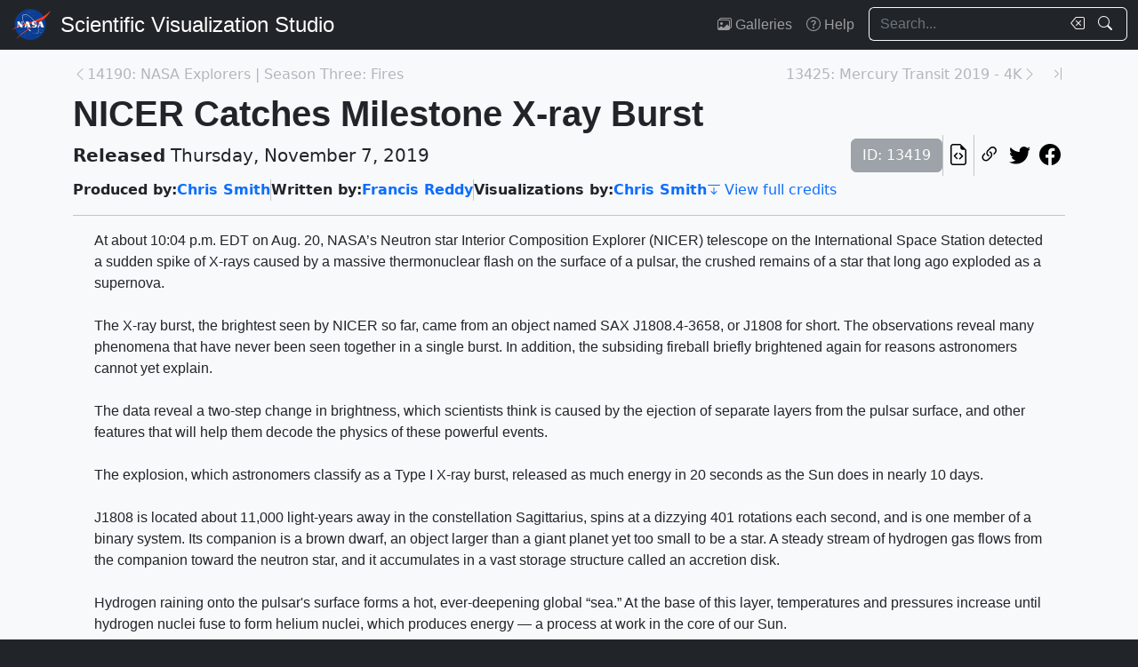

--- FILE ---
content_type: text/html; charset=utf-8
request_url: https://svs.gsfc.nasa.gov/13419/
body_size: 93085
content:






<!DOCTYPE html>
<html lang="en">
	<head>
		<!-- Meta info -->
		<meta charset="UTF-8">
		<meta name="language" content="english">
		<meta name="viewport" content="width=device-width, initial-scale=1.0, shrink-to-fit=no">
		<meta name="author" content="
	
		Chris Smith
	
		 and Francis Reddy
	
">
		<meta
			name="description"
			content="At about 10:04 p.m. EDT on Aug. 20, NASA’s Neutron star Interior Composition Explorer (NICER) telescope on the International Space Station detected a sudden spike of X-rays caused by a massive thermonuclear flash on the surface of a pulsar, the crushed remains of a star that long ago exploded as a supernova. The X-ray burst, the brightest seen by NICER so far, came from an object named SAX J1808.4-3658, or J1808 for short. The observations reveal many phenomena that have never been seen together in a single burst. In addition, the subsiding fireball briefly brightened again for reasons astronomers cannot yet explain.  The data reveal a two-step change in brightness, which scientists think is caused by the ejection of separate layers from the pulsar surface, and other features that will help them decode the physics of these powerful events.The explosion, which astronomers classify as a Type I X-ray burst, released as much energy in 20 seconds as the Sun does in nearly 10 days.J1808 is located about 11,000 light-years away in the constellation Sagittarius, spins at a dizzying 401 rotations each second, and is one member of a binary system. Its companion is a brown dwarf, an object larger than a giant planet yet too small to be a star. A steady stream of hydrogen gas flows from the companion toward the neutron star, and it accumulates in a vast storage structure called an accretion disk.Hydrogen raining onto the pulsar&#x27;s surface forms a hot, ever-deepening global “sea.” At the base of this layer, temperatures and pressures increase until hydrogen nuclei fuse to form helium nuclei, which produces energy — a process at work in the core of our Sun.     The helium settles out and builds up a layer of its own. Eventually, the conditions allow helium nuclei to fuse into carbon. The helium erupts explosively and unleashes a thermonuclear fireball across the entire pulsar surface.As the burst started, NICER data show that its X-ray brightness leveled off for almost a second before increasing again at a slower pace. The researchers interpret this “stall” as the moment when the energy of the blast built up enough to blow the pulsar’s hydrogen layer into space. The fireball continued to build for another two seconds and then reached its peak, blowing off the more massive helium layer. The helium expanded faster, overtook the hydrogen layer before it could dissipate, and then slowed, stopped and settled back down onto the pulsar’s surface. Following this phase, the pulsar briefly brightened again by roughly 20 percent for reasons the team does not yet understand. || "
		>
		<meta
			name="keywords"
			content="NASA, SVS, Scientific Visualization Studio, Scientific Visualization, Animation, Ast, Astrophysics, Binary Star, Brown Dwarf, Neutron Star, Pulsar, Space, Star, Universe, X-ray"
		>

		<!-- Open graph protocol properties --> 
		<meta property="og:title" content="NASA Scientific Visualization Studio | NICER Catches Milestone X-ray Burst">
		<meta property="og:type" content="article">
		<meta property="og:image" content="/vis/a010000/a013400/a013419/nicer_burst_final_still.jpg">
		<meta property="og:description" content="At about 10:04 p.m. EDT on Aug. 20, NASA’s Neutron star Interior Composition Explorer (NICER) telescope on the International Space Station detected a sudden spike of X-rays caused by a massive thermonuclear flash on the surface of a pulsar, the crushed remains of a star that long ago exploded as a supernova. The X-ray burst, the brightest seen by NICER so far, came from an object named SAX J1808.4-3658, or J1808 for short. The observations reveal many phenomena that have never been seen together in a single burst. In addition, the subsiding fireball briefly brightened again for reasons astronomers cannot yet explain.  The data reveal a two-step change in brightness, which scientists think is caused by the ejection of separate layers from the pulsar surface, and other features that will help them decode the physics of these powerful events.The explosion, which astronomers classify as a Type I X-ray burst, released as much energy in 20 seconds as the Sun does in nearly 10 days.J1808 is located about 11,000 light-years away in the constellation Sagittarius, spins at a dizzying 401 rotations each second, and is one member of a binary system. Its companion is a brown dwarf, an object larger than a giant planet yet too small to be a star. A steady stream of hydrogen gas flows from the companion toward the neutron star, and it accumulates in a vast storage structure called an accretion disk.Hydrogen raining onto the pulsar&#x27;s surface forms a hot, ever-deepening global “sea.” At the base of this layer, temperatures and pressures increase until hydrogen nuclei fuse to form helium nuclei, which produces energy — a process at work in the core of our Sun.     The helium settles out and builds up a layer of its own. Eventually, the conditions allow helium nuclei to fuse into carbon. The helium erupts explosively and unleashes a thermonuclear fireball across the entire pulsar surface.As the burst started, NICER data show that its X-ray brightness leveled off for almost a second before increasing again at a slower pace. The researchers interpret this “stall” as the moment when the energy of the blast built up enough to blow the pulsar’s hydrogen layer into space. The fireball continued to build for another two seconds and then reached its peak, blowing off the more massive helium layer. The helium expanded faster, overtook the hydrogen layer before it could dissipate, and then slowed, stopped and settled back down onto the pulsar’s surface. Following this phase, the pulsar briefly brightened again by roughly 20 percent for reasons the team does not yet understand. || ">
		
	<meta property="article:published_time" content="2019-11-07T13:00:00-05:00">
	<meta property="article:modified_time" content="2023-05-03T13:45:32.352933-04:00">
	
	
		<meta property="og:video" content="/vis/a010000/a013400/a013419/NICER_burst_final_103019_HQ.mp4">
	
	
	
		<meta property="article:author" content="Chris Smith">
	
		<meta property="article:author" content="Francis Reddy">
	
	
	
		<meta property="article:tag" content="Animation">
	
		<meta property="article:tag" content="Ast">
	
		<meta property="article:tag" content="Astrophysics">
	
		<meta property="article:tag" content="Binary Star">
	
		<meta property="article:tag" content="Brown Dwarf">
	
		<meta property="article:tag" content="Neutron Star">
	
		<meta property="article:tag" content="Pulsar">
	
		<meta property="article:tag" content="Space">
	
		<meta property="article:tag" content="Star">
	
		<meta property="article:tag" content="Universe">
	
		<meta property="article:tag" content="X-ray">
	

		
		<meta property="og:url" content="https://svs.gsfc.nasa.gov/13419">
		<meta property="og:locale" content="en_US">
		<meta property="og:site_name" content="NASA Scientific Visualization Studio">

		<!-- json-ld properties -->
		<script type="application/ld+json">
			{"@context": "http://schema.org", "@type": "Article", "headline": "NICER Catches Milestone X-ray Burst", "url": "https://svs.gsfc.nasa.gov/13419", "thumbnailUrl": "/vis/a010000/a013400/a013419/nicer_burst_final_still.jpg", "datePublished": "2019-11-07T13:00:00-05:00", "articleSection": "Animation", "creator": ["Chris Smith","Francis Reddy"], "keywords": ["Animation","Ast","Astrophysics","Binary Star","Brown Dwarf","Neutron Star","Pulsar","Space","Star","Universe","X-ray"]}
		</script>

		<!-- Icons -->
		<link rel="icon" sizes="16x16" type="image/png" href="https://nasa.gov/wp-content/plugins/nasa-hds-core-setup/assets/favicons/favicon-16x16.png">
		<link rel="icon" sizes="32x32" type="image/png" href="https://nasa.gov/wp-content/plugins/nasa-hds-core-setup/assets/favicons/favicon-32x32.png">
		<link rel="icon" sizes="57x57" type="image/png" href="https://nasa.gov/wp-content/plugins/nasa-hds-core-setup/assets/favicons/favicon-57x57.png">
		<link rel="icon" sizes="76x76" type="image/png" href="https://nasa.gov/wp-content/plugins/nasa-hds-core-setup/assets/favicons/favicon-76x76.png">
		<link rel="icon" sizes="96x96" type="image/png" href="https://nasa.gov/wp-content/plugins/nasa-hds-core-setup/assets/favicons/favicon-96x96.png">
		<link rel="icon" sizes="128x128" type="image/png" href="https://nasa.gov/wp-content/plugins/nasa-hds-core-setup/assets/favicons/favicon-128x128.png">
		<link rel="icon" sizes="192x192" type="image/png" href="https://nasa.gov/wp-content/plugins/nasa-hds-core-setup/assets/favicons/favicon-192x192.png">
		<link rel="icon" sizes="196x196" type="image/png" href="https://nasa.gov/wp-content/plugins/nasa-hds-core-setup/assets/favicons/favicon-196x196.png">
		<link rel="icon" sizes="228x228" type="image/png" href="https://nasa.gov/wp-content/plugins/nasa-hds-core-setup/assets/favicons/favicon-228x228.png">

		<!-- Tab title -->
		<title>NASA SVS | NICER Catches Milestone X-ray Burst</title>

		<!-- Resources -->
		<script
			src="https://cdn.jsdelivr.net/npm/jquery@3.6.0/dist/jquery.min.js"
			onerror="document.write(`<script src='/static/svs/js/jquery-3.6.0.min.js'>\x3C/script>`)"
		>
		</script>
		<script
			src="https://cdn.jsdelivr.net/npm/underscore@1.13.6/underscore-min.min.js"
			onerror="document.write(`<script src='/static/svs/js/underscore-umd-min.js'>\x3C/script>`)"
		>
		</script>
		
	


		<!-- Stylesheets -->
		<link href="/static/svs/css/bootstrap.min.css" rel="stylesheet">
		<link href="/static/svs/css/bootstrap-icons.min.css" rel="stylesheet">
		<link href="/static/svs/css/style.css" rel="stylesheet">
		
	<link href="/static/detailspage/css/detailspage.css" rel="stylesheet">

	</head>
	<body>
		<header>
			<!-- Top navigation bar -->
			<nav id="top-navbar" class="navbar navbar-expand-md navbar-dark position-fixed">
				<div class="container-fluid">
					<!-- NASA brand -->
					<a class="navbar-brand p-0 m-0" href="https://www.nasa.gov/">
						<img
							src="/static/svs/images/nasa-meatball.svg"
							alt="NASA Logo"
							height="40px"
						>
					</a>

					<span class="d-flex flex-nowrap overflow-hidden">
						
							<!-- SVS brand -->
							<a class="navbar-brand py-0 px-2 m-0 svs-brand svs-brand-svs" href="/">Scientific Visualization Studio</a>
						

						
							
						
					</span>

					<!-- Toggle button for collapsed navbar links -->
					<button
						class="navbar-toggler ms-auto"
						type="button"
						data-bs-toggle="offcanvas"
						data-bs-target="#navbar-offcanvas"
						aria-controls="navbar-offcanvas"
						aria-expanded="false"
						aria-label="Toggle navigation"
					>
						<span class="navbar-toggler-icon"></span>
					</button>

					<!-- Nav links + search box -->
					<div class="offcanvas offcanvas-end text-bg-dark flex-shrink-0 flex-grow-1" id="navbar-offcanvas">
						<div class="offcanvas-header position-absolute top-0 end-0">
							<button type="button" class="btn-close btn-close-white p-3" data-bs-dismiss="offcanvas" aria-label="Close"></button>
						</div>
						<div class="offcanvas-body">
							<ul class="navbar-nav ms-auto justify-content-end">
								<!-- Nav links -->
								
									
										
									
									<li class="nav-item">
										<a class="nav-link" href="/gallery/the-galleries/"><span class="bi bi-images" aria-hidden="true"></span> Galleries</a>
									</li>
									<li class="nav-item">
										<a class="nav-link" href="/help/"><span class="bi bi-question-circle" aria-hidden="true"></span> Help</a>
									</li>
								
								
								
								
									<!-- Search box -->
									<form id="navbar_search_form" class="ps-0 ps-md-2" role="search" action="/search" method="get">
										<div class="input-group flex-nowrap w-100">
	
		
		<input
			type="text"
			id="navbar_search_box"
			class="form-control ckempty border border-end-0  text-light bg-dark border-light"
			name="search"
			value=""
			placeholder="Search..."
			aria-label="Search..."
		>
		<label
			for="navbar_search_box"
			class="visually-hidden"
		>
			Search
		</label>
		<button
			id="navbar_search_box_clear"
			type="reset"
			class="btn btn-primary border-start-0 border border-end-0 pe-1 bg-dark border-light"
			title="Clear search text"
			aria-label="Clear search text"
			
			onclick="$('#navbar_search_box').val('')"
			
		>
			<span
				class="bi bi-backspace text-light"
				aria-hidden="true"
			> </span>
		</button>
		<button
			id="navbar_search_box_submit"
			type="submit"
			title="Search!"
			aria-label="Search!"
			class="btn btn-primary border border-start-0 pe-3 bg-dark border-light"
		>
			<span
				class="bi bi-search text-light"
				aria-hidden="true"
			> </span>
		</button>
	
</div>

									</form>
								
							</ul>
						</div>
					</div>
				</div>
			</nav>
		</header>
		<main class="flex-fill">
			<div id="alerts" class="position-fixed w-100 p-2" style="z-index: 999">
				
					


				
				
					
				
			</div>
			<div id="main-container" class="position-relative vstack container-md py-2">
				
	<article class="mt-2">
		<!-- Header (Title, release date, etc.) -->
		<section class="position-relative">
			<!-- Navigation line -->
			<nav class="row mb-2">
				<div class="w-100 d-flex">
					
						
							<span class="bi bi-chevron-left text-muted opacity-50" aria-hidden="true"></span>
						
						<a
							href="/14190"
							class="me-auto link text-muted opacity-50 text-truncate"
							style="max-width: 30vw"
							aria-label="Previous page"
						>
							14190: NASA Explorers | Season Three: Fires
						</a>
					
					
						<a
							href="/13425"
							class="ms-auto link text-muted opacity-50 text-truncate"
							style="max-width: 30vw"
							aria-label="Next page"
						>
							13425: Mercury Transit 2019 - 4K
						</a>
						
						
							<span class="bi bi-chevron-right text-muted opacity-50" aria-hidden="true"></span>
						
					
					
						<a
							href="/14952"
							class="link text-muted opacity-50 ms-3"
							aria-label="Newest page"
						><span class="bi bi-chevron-bar-right" aria-hidden="true"></span></a>
					
				</div>
			</nav>

			<!-- Alerts -->
			
			
			

			<!-- Title -->
			<div class="row">
				<h1 id="title" class="mb-0">NICER Catches Milestone X-ray Burst</h1>
			</div>

			<!-- Release date + ID + social media icons -->
			<div class="row">
				<div class="hstack flex-wrap align-items-center">
					<ul class="list-unstyled vstack gap-1 mb-1 justify-content-center">
						
						
							<li class="mb-0 fs-5"><b>Released</b> Thursday, November 7, 2019</li>
						
						
					</ul>
					<div>
						<ul class="list-unstyled hstack gap-2 mb-1">
							<li>
								<span class="btn btn-secondary disabled">ID: 13419</span>
							</li>
							<li class="vr"></li>
							

							<li>
								<a
									href="/api/13419"
									target="_blank"
									class="btn btn-light btn-sm px-1"
									title="View this page in our API"
								> <span class="bi bi-file-earmark-code fs-4" aria-hidden="true"></span> </a>
							</li>
							<li class="vr"></li>
							

<li>
	


	<button
		type="button"
		class="svs-copy-link-to-this-page-button btn btn-light px-1 py-0 fs-4"
		title="Copy a link to this page"
		tabindex="0"
		aria-label="Copy a link to this page"
		data-copy-url="https://svs.gsfc.nasa.gov/13419"
		data-bs-title="Copied!"
		data-bs-trigger="manual"
	><span class="bi bi-link-45deg" aria-hidden="true"></span></button>


</li>
<li>
	<a
		href="https://twitter.com/intent/tweet"
		target="_blank"
		class="btn btn-light btn-sm px-1"
		title="Share this page on Twitter"
	> <span class="bi bi-twitter fs-4" aria-hidden="true"></span> </a>
</li>
<li>
	 <a
	href="https://www.facebook.com/share.php?u=https%3A//svs.gsfc.nasa.gov/13419%3F"
	target="_blank"
	class="btn btn-light btn-sm px-1"
	title="Share this page on Facebook"
> <span class="bi bi-facebook fs-4" aria-hidden="true"></span> </a>
</li>

						</ul>
					</div>
				</div>
			</div>

			<!-- Main credits -->
			<div class="row">
				<div class="hstack flex-wrap gap-3">
					


	<ul class="hstack list-unstyled gap-1 mb-0 hide-last-vr flex-wrap">
		
			
				<li>
					<ul class="hstack list-unstyled gap-1 mb-0 flex-wrap">
						
							<li class="fw-bold">
								Produced by:
							</li>
						
						
							
								<li>
									<a href="/search?people=Chris%20Smith" class="link fw-bold">Chris Smith</a>
								</li>
							
						
					</ul>
				</li>
				<li class="vr" aria-hidden="true">
				</li>
			
		
			
				<li>
					<ul class="hstack list-unstyled gap-1 mb-0 flex-wrap">
						
							<li class="fw-bold">
								Written by:
							</li>
						
						
							
								<li>
									<a href="/search?people=Francis%20Reddy" class="link fw-bold">Francis Reddy</a>
								</li>
							
						
					</ul>
				</li>
				<li class="vr" aria-hidden="true">
				</li>
			
		
			
				<li>
					<ul class="hstack list-unstyled gap-1 mb-0 flex-wrap">
						
							<li class="fw-bold">
								Visualizations by:
							</li>
						
						
							
								<li>
									<a href="/search?people=Chris%20Smith" class="link fw-bold">Chris Smith</a>
								</li>
							
						
					</ul>
				</li>
				<li class="vr" aria-hidden="true">
				</li>
			
		
	</ul>

 <a href="#section_credits" class="link" onclick="$('#section_credits')[0].scrollTo({behavior: 'smooth'})"><span class="bi bi-arrow-bar-down me-1" aria-hidden="true"></span>View full credits</a>
				</div>
			</div>
			<hr>
		</section>

		
		
			<!-- Media groups -->
			<div class="vstack gap-3">
				
					
						

<section id="media_group_322252" ><div class="px-0 px-md-3 px-lg-4 mb-0-last-p"><!-- Description --><p>At about 10:04 p.m. EDT on Aug. 20, NASA’s Neutron star Interior Composition Explorer (NICER) telescope on the International Space Station detected a sudden spike of X-rays caused by a massive thermonuclear flash on the surface of a pulsar, the crushed remains of a star that long ago exploded as a supernova. <br><br>The X-ray burst, the brightest seen by NICER so far, came from an object named SAX J1808.4-3658, or J1808 for short. The observations reveal many phenomena that have never been seen together in a single burst. In addition, the subsiding fireball briefly brightened again for reasons astronomers cannot yet explain.  <br><br>The data reveal a two-step change in brightness, which scientists think is caused by the ejection of separate layers from the pulsar surface, and other features that will help them decode the physics of these powerful events.<br><br>The explosion, which astronomers classify as a Type I X-ray burst, released as much energy in 20 seconds as the Sun does in nearly 10 days.<br><br>J1808 is located about 11,000 light-years away in the constellation Sagittarius, spins at a dizzying 401 rotations each second, and is one member of a binary system. Its companion is a brown dwarf, an object larger than a giant planet yet too small to be a star. A steady stream of hydrogen gas flows from the companion toward the neutron star, and it accumulates in a vast storage structure called an accretion disk.<br><br>Hydrogen raining onto the pulsar's surface forms a hot, ever-deepening global “sea.” At the base of this layer, temperatures and pressures increase until hydrogen nuclei fuse to form helium nuclei, which produces energy &mdash; a process at work in the core of our Sun.     <br><br>The helium settles out and builds up a layer of its own. Eventually, the conditions allow helium nuclei to fuse into carbon. The helium erupts explosively and unleashes a thermonuclear fireball across the entire pulsar surface.<br><br>As the burst started, NICER data show that its X-ray brightness leveled off for almost a second before increasing again at a slower pace. The researchers interpret this “stall” as the moment when the energy of the blast built up enough to blow the pulsar’s hydrogen layer into space. <br><br>The fireball continued to build for another two seconds and then reached its peak, blowing off the more massive helium layer. The helium expanded faster, overtook the hydrogen layer before it could dissipate, and then slowed, stopped and settled back down onto the pulsar’s surface. Following this phase, the pulsar briefly brightened again by roughly 20 percent for reasons the team does not yet understand.</p></div></section>

					
				
					
						

<section id="media_group_322253" ><div class="card bg-gray-300 position-relative rounded overflow-hidden p-0"><!-- Content --><div class="card-body p-0"><div class="d-flex justify-content-center position-relative bg-dark"><!-- Video player --><video
				controls
				poster="/vis/a010000/a013400/a013419/nicer_burst_final_still.jpg"
				preload="metadata"
				class="img-fluid w-100"
				style="min-height: 20vh; max-height: 65vh;"
			><source
						src="/vis/a010000/a013400/a013419/NICER_burst_final_103019_HQ.mp4"
						type="video/mp4"
					><source
						src="/vis/a010000/a013400/a013419/NICER_burst_final_103019_LQ.mp4"
						type="video/mp4"
					><source
						src="/vis/a010000/a013400/a013419/NICER_burst_final_103019_prores.mov"
						type="video/quicktime"
					><source
						src="/vis/a010000/a013400/a013419/NICER_burst_final_103019_LQ.webm"
						type="video/webm"
					><track
							kind="subtitles"
							label="English"
							
							src="/vis/a010000/a013400/a013419/NICER_burst_final_103019_LQ.en_US.vtt"
						><p class="text-white">
					A thermonuclear blast on a pulsar called J1808 resulted in the brightest burst of X-rays seen to date by NASA’s Neutron star Interior Composition Explorer (NICER) telescope. The explosion occurred on Aug. 20, 2019, and released as much energy in 20 seconds as our Sun does in almost 10 days. Watch to see how scientists think this incredible explosion occurred.   Credit: NASA&#x27;s Goddard Space Flight CenterMusic: &quot;Business As Usual&quot; from Universal Production MusicComplete transcript available.Watch this video on the NASA Goddard YouTube channel.
				</p></video></div><div class="p-2 p-md-3 mb-0-last-p clearfix"><div class="hstack gap-2 flex-wrap flex-lg-nowrap float-end"><ul class="hstack list-unstyled ms-auto gap-2 flex-shrink-0 mb-0"><li><button
		type="button"
		class="svs-copy-link-to-this-page-button btn btn-light px-1 py-0 fs-4 bg-transparent border-0"
		title="Copy a link to this media item"
		tabindex="0"
		aria-label="Copy a link to this media item"
		data-copy-url="{ current_url }#media_group_322253"
		data-bs-title="Copied!"
		data-bs-trigger="manual"
	><span class="bi bi-link-45deg" aria-hidden="true"></span></button></li></ul><div class="vr"></div><!-- Download Options --><div class="dropdown flex-shrink-0"><button
		class="btn btn-sm btn-secondary dropdown-toggle text-wrap"
		data-bs-toggle="dropdown"
		aria-expanded="false"
		data-bs-popper-config='{"strategy":"fixed"}'
	><span class="bi bi-download me-1" aria-hidden="true"></span> Download
	</button><ul id="media_group_322253_download" class="dropdown-menu dropdown-menu-dark"><li id="media_group_322253_movies_download" class="dropdown-header"><h6 class="mb-0">Movies</h6></li><li><a id="media_group_322253_download_movies_0" class="dropdown-item" href="/vis/a010000/a013400/a013419/NICER_burst_final_103019_HQ.mp4" target="_blank">
									NICER_burst_final_103019_HQ.mp4 (1920x1080) [260.4 MB]
								</a></li><li><a id="media_group_322253_download_movies_1" class="dropdown-item" href="/vis/a010000/a013400/a013419/NICER_burst_final_103019_LQ.mp4" target="_blank">
									NICER_burst_final_103019_LQ.mp4 (1920x1080) [133.0 MB]
								</a></li><li><a id="media_group_322253_download_movies_2" class="dropdown-item" href="/vis/a010000/a013400/a013419/NICER_burst_final_103019_prores.mov" target="_blank">
									NICER_burst_final_103019_prores.mov (1920x1080) [1.4 GB]
								</a></li><li><a id="media_group_322253_download_movies_3" class="dropdown-item" href="/vis/a010000/a013400/a013419/NICER_burst_final_103019_LQ.webm" target="_blank">
									NICER_burst_final_103019_LQ.webm (1920x1080) [14.8 MB]
								</a></li><li><hr class="dropdown-divider"></li><li id="media_group_322253_captions_download" class="dropdown-header"><h6 class="mb-0">Captions</h6></li><li><a id="media_group_322253_download_captions_0" class="dropdown-item" href="/vis/a010000/a013400/a013419/NICER_burst_final_103019_LQ.en_US.srt" target="_blank">
									NICER_burst_final_103019_LQ.en_US.srt [3.4 KB]
								</a></li><li><a id="media_group_322253_download_captions_1" class="dropdown-item" href="/vis/a010000/a013400/a013419/NICER_burst_final_103019_LQ.en_US.vtt" target="_blank">
									NICER_burst_final_103019_LQ.en_US.vtt [3.4 KB]
								</a></li><li><hr class="dropdown-divider"></li><li id="media_group_322253_images_download" class="dropdown-header"><h6 class="mb-0">Images</h6></li><li><a id="media_group_322253_download_images_0" class="dropdown-item" href="/vis/a010000/a013400/a013419/nicer_burst_final_still.jpg" target="_blank">
									nicer_burst_final_still.jpg (1920x1080) [487.1 KB]
								</a></li><li><a id="media_group_322253_download_images_1" class="dropdown-item" href="/vis/a010000/a013400/a013419/nicer_burst_final_still_print.jpg" target="_blank">
									nicer_burst_final_still_print.jpg (1024x576) [196.4 KB]
								</a></li><li><a id="media_group_322253_download_images_2" class="dropdown-item" href="/vis/a010000/a013400/a013419/nicer_burst_final_still_searchweb.png" target="_blank">
									nicer_burst_final_still_searchweb.png (320x180) [115.1 KB]
								</a></li><li><a id="media_group_322253_download_images_3" class="dropdown-item" href="/vis/a010000/a013400/a013419/nicer_burst_final_still_web.png" target="_blank">
									nicer_burst_final_still_web.png (320x180) [115.1 KB]
								</a></li><li><a id="media_group_322253_download_images_4" class="dropdown-item" href="/vis/a010000/a013400/a013419/nicer_burst_final_still_thm.png" target="_blank">
									nicer_burst_final_still_thm.png (80x40) [8.4 KB]
								</a></li><li><hr class="dropdown-divider"></li></ul></div></div><!-- Description --><p>A thermonuclear blast on a pulsar called J1808 resulted in the brightest burst of X-rays seen to date by NASA’s Neutron star Interior Composition Explorer (NICER) telescope. The explosion occurred on Aug. 20, 2019, and released as much energy in 20 seconds as our Sun does in almost 10 days. Watch to see how scientists think this incredible explosion occurred.   <p><p>Credit: NASA's Goddard Space Flight Center<p><p>Music: "Business As Usual" from Universal Production Music<p><p><a class="link" href="/vis/a010000/a013400/a013419/NICER_burst_final_103019_transcript.html">Complete transcript</a> available.</p><p><p><b>Watch this video on the <a class="link" href="https://youtu.be/1FkoWncpMYg" target="_blank" >NASA Goddard YouTube channel</a>.</b><p></p></div></div></div></section>

					
				
					
						

<section id="media_group_322254" ><div class="card bg-gray-300 position-relative rounded overflow-hidden p-0"><!-- Content --><div class="card-body p-0"><div class="d-flex justify-content-center position-relative bg-dark"><!-- Video player --><video
				controls
				poster="/vis/a010000/a013400/a013419/binary_pulsar_close_up_burst_long_still.jpg"
				preload="metadata"
				class="img-fluid w-100"
				style="min-height: 20vh; max-height: 65vh;"
			><source
						src="/vis/a010000/a013400/a013419/binary_pulsar_close_up_burst_long_HQ.mp4"
						type="video/mp4"
					><source
						src="/vis/a010000/a013400/a013419/binary_pulsar_close_up_burst_long_LQ.mp4"
						type="video/mp4"
					><source
						src="/vis/a010000/a013400/a013419/binary_pulsar_close_up_burst_long_prores.mov"
						type="video/quicktime"
					><source
						src="/vis/a010000/a013400/a013419/binary_pulsar_close_up_burst_long_LQ.webm"
						type="video/webm"
					><track
							kind="subtitles"
							label="English"
							
							src="/vis/a010000/a013400/a013419/binary_pulsar_close_up_burst_long_LQ.en_US.vtt"
						><p class="text-white">
					Illustration depicting a Type I X-ray burst. The explosion first blows off  the hydrogen layer, which expands and ultimately dissipates. Then rising radiation builds to the point where it blows off the helium layer, which overtakes the expanding hydrogen. Some of the X-rays emitted in the blast scatter off of the accretion disk. The fireball then quickly cools, and the helium settles back onto the surface.Credit: NASA&#x27;s Goddard Space Flight Center/Chris Smith (USRA)
				</p></video></div><div class="p-2 p-md-3 mb-0-last-p clearfix"><div class="hstack gap-2 flex-wrap flex-lg-nowrap float-end"><ul class="hstack list-unstyled ms-auto gap-2 flex-shrink-0 mb-0"><li><button
		type="button"
		class="svs-copy-link-to-this-page-button btn btn-light px-1 py-0 fs-4 bg-transparent border-0"
		title="Copy a link to this media item"
		tabindex="0"
		aria-label="Copy a link to this media item"
		data-copy-url="{ current_url }#media_group_322254"
		data-bs-title="Copied!"
		data-bs-trigger="manual"
	><span class="bi bi-link-45deg" aria-hidden="true"></span></button></li></ul><div class="vr"></div><!-- Download Options --><div class="dropdown flex-shrink-0"><button
		class="btn btn-sm btn-secondary dropdown-toggle text-wrap"
		data-bs-toggle="dropdown"
		aria-expanded="false"
		data-bs-popper-config='{"strategy":"fixed"}'
	><span class="bi bi-download me-1" aria-hidden="true"></span> Download
	</button><ul id="media_group_322254_download" class="dropdown-menu dropdown-menu-dark"><li id="media_group_322254_movies_download" class="dropdown-header"><h6 class="mb-0">Movies</h6></li><li><a id="media_group_322254_download_movies_0" class="dropdown-item" href="/vis/a010000/a013400/a013419/binary_pulsar_close_up_burst_long_HQ.mp4" target="_blank">
									binary_pulsar_close_up_burst_long_HQ.mp4 (1920x1080) [73.6 MB]
								</a></li><li><a id="media_group_322254_download_movies_1" class="dropdown-item" href="/vis/a010000/a013400/a013419/binary_pulsar_close_up_burst_long_LQ.mp4" target="_blank">
									binary_pulsar_close_up_burst_long_LQ.mp4 (1920x1080) [37.3 MB]
								</a></li><li><a id="media_group_322254_download_movies_2" class="dropdown-item" href="/vis/a010000/a013400/a013419/binary_pulsar_close_up_burst_long_prores.mov" target="_blank">
									binary_pulsar_close_up_burst_long_prores.mov (1920x1080) [403.6 MB]
								</a></li><li><a id="media_group_322254_download_movies_3" class="dropdown-item" href="/vis/a010000/a013400/a013419/binary_pulsar_close_up_burst_long_LQ.webm" target="_blank">
									binary_pulsar_close_up_burst_long_LQ.webm (1920x1080) [3.6 MB]
								</a></li><li><hr class="dropdown-divider"></li><li id="media_group_322254_captions_download" class="dropdown-header"><h6 class="mb-0">Captions</h6></li><li><a id="media_group_322254_download_captions_0" class="dropdown-item" href="/vis/a010000/a013400/a013419/binary_pulsar_close_up_burst_long_LQ.en_US.vtt" target="_blank">
									binary_pulsar_close_up_burst_long_LQ.en_US.vtt [64 bytes]
								</a></li><li><hr class="dropdown-divider"></li><li id="media_group_322254_images_download" class="dropdown-header"><h6 class="mb-0">Images</h6></li><li><a id="media_group_322254_download_images_0" class="dropdown-item" href="/vis/a010000/a013400/a013419/binary_pulsar_close_up_burst_long_still.jpg" target="_blank">
									binary_pulsar_close_up_burst_long_still.jpg (1920x1080) [393.5 KB]
								</a></li><li><a id="media_group_322254_download_images_1" class="dropdown-item" href="/vis/a010000/a013400/a013419/binary_pulsar_close_up_burst_long_still_print.jpg" target="_blank">
									binary_pulsar_close_up_burst_long_still_print.jpg (1024x576) [150.6 KB]
								</a></li><li><a id="media_group_322254_download_images_2" class="dropdown-item" href="/vis/a010000/a013400/a013419/binary_pulsar_close_up_burst_long_still_searchweb.png" target="_blank">
									binary_pulsar_close_up_burst_long_still_searchweb.png (320x180) [95.1 KB]
								</a></li><li><a id="media_group_322254_download_images_3" class="dropdown-item" href="/vis/a010000/a013400/a013419/binary_pulsar_close_up_burst_long_still_web.png" target="_blank">
									binary_pulsar_close_up_burst_long_still_web.png (320x180) [95.1 KB]
								</a></li><li><a id="media_group_322254_download_images_4" class="dropdown-item" href="/vis/a010000/a013400/a013419/binary_pulsar_close_up_burst_long_still_thm.png" target="_blank">
									binary_pulsar_close_up_burst_long_still_thm.png (80x40) [7.7 KB]
								</a></li><li><hr class="dropdown-divider"></li></ul></div></div><!-- Description --><p>Illustration depicting a Type I X-ray burst. The explosion first blows off  the hydrogen layer, which expands and ultimately dissipates. Then rising radiation builds to the point where it blows off the helium layer, which overtakes the expanding hydrogen. Some of the X-rays emitted in the blast scatter off of the accretion disk. The fireball then quickly cools, and the helium settles back onto the surface.<p><p>Credit: NASA's Goddard Space Flight Center/Chris Smith (USRA)</p><p></div></div></div></section>

					
				
					
						

<section id="media_group_322255" ><div class="card bg-gray-300 position-relative rounded overflow-hidden p-0"><!-- Content --><div class="card-body p-0"><div class="d-flex justify-content-center position-relative bg-dark"><!-- Video player --><video
				controls
				poster="/vis/a010000/a013400/a013419/binary_system_wide_shot_still.jpg"
				preload="metadata"
				class="img-fluid w-100"
				style="min-height: 20vh; max-height: 65vh;"
			><source
						src="/vis/a010000/a013400/a013419/binary_system_wide_shot_01_HQ.mp4"
						type="video/mp4"
					><source
						src="/vis/a010000/a013400/a013419/binary_system_wide_shot_01_LQ.mp4"
						type="video/mp4"
					><source
						src="/vis/a010000/a013400/a013419/binary_system_wide_shot_01_prores.mov"
						type="video/quicktime"
					><source
						src="/vis/a010000/a013400/a013419/binary_system_wide_shot_01_LQ.webm"
						type="video/webm"
					><track
							kind="subtitles"
							label="English"
							
							src="/vis/a010000/a013400/a013419/binary_system_wide_shot_01_LQ.en_US.vtt"
						><p class="text-white">
					Illustration depicting the SAX J1808.4-3658 system, a pulsar and its orbital companion, a brown dwarf.Credit: NASA&#x27;s Goddard Space Flight Center/Chris Smith (USRA)
				</p></video></div><div class="p-2 p-md-3 mb-0-last-p clearfix"><div class="hstack gap-2 flex-wrap flex-lg-nowrap float-end"><ul class="hstack list-unstyled ms-auto gap-2 flex-shrink-0 mb-0"><li><button
		type="button"
		class="svs-copy-link-to-this-page-button btn btn-light px-1 py-0 fs-4 bg-transparent border-0"
		title="Copy a link to this media item"
		tabindex="0"
		aria-label="Copy a link to this media item"
		data-copy-url="{ current_url }#media_group_322255"
		data-bs-title="Copied!"
		data-bs-trigger="manual"
	><span class="bi bi-link-45deg" aria-hidden="true"></span></button></li></ul><div class="vr"></div><!-- Download Options --><div class="dropdown flex-shrink-0"><button
		class="btn btn-sm btn-secondary dropdown-toggle text-wrap"
		data-bs-toggle="dropdown"
		aria-expanded="false"
		data-bs-popper-config='{"strategy":"fixed"}'
	><span class="bi bi-download me-1" aria-hidden="true"></span> Download
	</button><ul id="media_group_322255_download" class="dropdown-menu dropdown-menu-dark"><li id="media_group_322255_movies_download" class="dropdown-header"><h6 class="mb-0">Movies</h6></li><li><a id="media_group_322255_download_movies_0" class="dropdown-item" href="/vis/a010000/a013400/a013419/binary_system_wide_shot_01_HQ.mp4" target="_blank">
									binary_system_wide_shot_01_HQ.mp4 (1920x1080) [48.9 MB]
								</a></li><li><a id="media_group_322255_download_movies_1" class="dropdown-item" href="/vis/a010000/a013400/a013419/binary_system_wide_shot_01_LQ.mp4" target="_blank">
									binary_system_wide_shot_01_LQ.mp4 (1920x1080) [24.9 MB]
								</a></li><li><a id="media_group_322255_download_movies_2" class="dropdown-item" href="/vis/a010000/a013400/a013419/binary_system_wide_shot_01_prores.mov" target="_blank">
									binary_system_wide_shot_01_prores.mov (1920x1080) [306.4 MB]
								</a></li><li><a id="media_group_322255_download_movies_3" class="dropdown-item" href="/vis/a010000/a013400/a013419/binary_system_wide_shot_01_LQ.webm" target="_blank">
									binary_system_wide_shot_01_LQ.webm (1920x1080) [2.3 MB]
								</a></li><li><hr class="dropdown-divider"></li><li id="media_group_322255_captions_download" class="dropdown-header"><h6 class="mb-0">Captions</h6></li><li><a id="media_group_322255_download_captions_0" class="dropdown-item" href="/vis/a010000/a013400/a013419/binary_system_wide_shot_01_LQ.en_US.vtt" target="_blank">
									binary_system_wide_shot_01_LQ.en_US.vtt [64 bytes]
								</a></li><li><hr class="dropdown-divider"></li><li id="media_group_322255_images_download" class="dropdown-header"><h6 class="mb-0">Images</h6></li><li><a id="media_group_322255_download_images_0" class="dropdown-item" href="/vis/a010000/a013400/a013419/binary_system_wide_shot_still.jpg" target="_blank">
									binary_system_wide_shot_still.jpg (1920x1080) [374.6 KB]
								</a></li><li><a id="media_group_322255_download_images_1" class="dropdown-item" href="/vis/a010000/a013400/a013419/binary_system_wide_shot_still_print.jpg" target="_blank">
									binary_system_wide_shot_still_print.jpg (1024x576) [159.3 KB]
								</a></li><li><a id="media_group_322255_download_images_2" class="dropdown-item" href="/vis/a010000/a013400/a013419/binary_system_wide_shot_still_searchweb.png" target="_blank">
									binary_system_wide_shot_still_searchweb.png (320x180) [84.6 KB]
								</a></li><li><a id="media_group_322255_download_images_3" class="dropdown-item" href="/vis/a010000/a013400/a013419/binary_system_wide_shot_still_web.png" target="_blank">
									binary_system_wide_shot_still_web.png (320x180) [84.6 KB]
								</a></li><li><a id="media_group_322255_download_images_4" class="dropdown-item" href="/vis/a010000/a013400/a013419/binary_system_wide_shot_still_thm.png" target="_blank">
									binary_system_wide_shot_still_thm.png (80x40) [6.5 KB]
								</a></li><li><hr class="dropdown-divider"></li></ul></div></div><!-- Description --><p>Illustration depicting the SAX J1808.4-3658 system, a pulsar and its orbital companion, a brown dwarf.<p><p>Credit: NASA's Goddard Space Flight Center/Chris Smith (USRA)</p></div></div></div></section>

					
				
					
						

<section id="media_group_322256" ><div class="card bg-gray-300 position-relative rounded overflow-hidden p-0"><!-- Content --><div class="card-body p-0"><div class="d-flex justify-content-center position-relative bg-dark"><!-- Video player --><video
				controls
				poster="/vis/a010000/a013400/a013419/binary_pulsar_close_up_still.jpg"
				preload="metadata"
				class="img-fluid w-100"
				style="min-height: 20vh; max-height: 65vh;"
			><source
						src="/vis/a010000/a013400/a013419/binary_pulsar_close_up_HQ.mp4"
						type="video/mp4"
					><source
						src="/vis/a010000/a013400/a013419/binary_pulsar_close_up_LQ.mp4"
						type="video/mp4"
					><source
						src="/vis/a010000/a013400/a013419/binary_pulsar_close_up_prores.mov"
						type="video/quicktime"
					><source
						src="/vis/a010000/a013400/a013419/binary_pulsar_close_up_LQ.webm"
						type="video/webm"
					><track
							kind="subtitles"
							label="English"
							
							src="/vis/a010000/a013400/a013419/binary_pulsar_close_up_LQ.en_US.vtt"
						><p class="text-white">
					Illustration of the accreting pulsar J1808.Credit: NASA&#x27;s Goddard Space Flight Center/Chris Smith (USRA)
				</p></video></div><div class="p-2 p-md-3 mb-0-last-p clearfix"><div class="hstack gap-2 flex-wrap flex-lg-nowrap float-end"><ul class="hstack list-unstyled ms-auto gap-2 flex-shrink-0 mb-0"><li><button
		type="button"
		class="svs-copy-link-to-this-page-button btn btn-light px-1 py-0 fs-4 bg-transparent border-0"
		title="Copy a link to this media item"
		tabindex="0"
		aria-label="Copy a link to this media item"
		data-copy-url="{ current_url }#media_group_322256"
		data-bs-title="Copied!"
		data-bs-trigger="manual"
	><span class="bi bi-link-45deg" aria-hidden="true"></span></button></li></ul><div class="vr"></div><!-- Download Options --><div class="dropdown flex-shrink-0"><button
		class="btn btn-sm btn-secondary dropdown-toggle text-wrap"
		data-bs-toggle="dropdown"
		aria-expanded="false"
		data-bs-popper-config='{"strategy":"fixed"}'
	><span class="bi bi-download me-1" aria-hidden="true"></span> Download
	</button><ul id="media_group_322256_download" class="dropdown-menu dropdown-menu-dark"><li id="media_group_322256_movies_download" class="dropdown-header"><h6 class="mb-0">Movies</h6></li><li><a id="media_group_322256_download_movies_0" class="dropdown-item" href="/vis/a010000/a013400/a013419/binary_pulsar_close_up_HQ.mp4" target="_blank">
									binary_pulsar_close_up_HQ.mp4 (1920x1080) [25.1 MB]
								</a></li><li><a id="media_group_322256_download_movies_1" class="dropdown-item" href="/vis/a010000/a013400/a013419/binary_pulsar_close_up_LQ.mp4" target="_blank">
									binary_pulsar_close_up_LQ.mp4 (1920x1080) [12.8 MB]
								</a></li><li><a id="media_group_322256_download_movies_2" class="dropdown-item" href="/vis/a010000/a013400/a013419/binary_pulsar_close_up_prores.mov" target="_blank">
									binary_pulsar_close_up_prores.mov (1920x1080) [136.4 MB]
								</a></li><li><a id="media_group_322256_download_movies_3" class="dropdown-item" href="/vis/a010000/a013400/a013419/binary_pulsar_close_up_LQ.webm" target="_blank">
									binary_pulsar_close_up_LQ.webm (1920x1080) [1.2 MB]
								</a></li><li><hr class="dropdown-divider"></li><li id="media_group_322256_captions_download" class="dropdown-header"><h6 class="mb-0">Captions</h6></li><li><a id="media_group_322256_download_captions_0" class="dropdown-item" href="/vis/a010000/a013400/a013419/binary_pulsar_close_up_LQ.en_US.vtt" target="_blank">
									binary_pulsar_close_up_LQ.en_US.vtt [64 bytes]
								</a></li><li><hr class="dropdown-divider"></li><li id="media_group_322256_images_download" class="dropdown-header"><h6 class="mb-0">Images</h6></li><li><a id="media_group_322256_download_images_0" class="dropdown-item" href="/vis/a010000/a013400/a013419/binary_pulsar_close_up_still.jpg" target="_blank">
									binary_pulsar_close_up_still.jpg (1920x1080) [487.1 KB]
								</a></li><li><a id="media_group_322256_download_images_1" class="dropdown-item" href="/vis/a010000/a013400/a013419/binary_pulsar_close_up_still_print.jpg" target="_blank">
									binary_pulsar_close_up_still_print.jpg (1024x576) [196.4 KB]
								</a></li><li><a id="media_group_322256_download_images_2" class="dropdown-item" href="/vis/a010000/a013400/a013419/binary_pulsar_close_up_still_searchweb.png" target="_blank">
									binary_pulsar_close_up_still_searchweb.png (320x180) [115.1 KB]
								</a></li><li><a id="media_group_322256_download_images_3" class="dropdown-item" href="/vis/a010000/a013400/a013419/binary_pulsar_close_up_still_web.png" target="_blank">
									binary_pulsar_close_up_still_web.png (320x180) [115.1 KB]
								</a></li><li><a id="media_group_322256_download_images_4" class="dropdown-item" href="/vis/a010000/a013400/a013419/binary_pulsar_close_up_still_thm.png" target="_blank">
									binary_pulsar_close_up_still_thm.png (80x40) [8.4 KB]
								</a></li><li><hr class="dropdown-divider"></li></ul></div></div><!-- Description --><p>Illustration of the accreting pulsar J1808.<p><p>Credit: NASA's Goddard Space Flight Center/Chris Smith (USRA)</p></div></div></div></section>

					
				
					
						

<section id="media_group_322257" ><div class="card bg-gray-300 position-relative rounded overflow-hidden p-0"><!-- Content --><div class="card-body p-0"><div class="d-flex justify-content-center position-relative bg-dark"><!-- Video player --><video
				controls
				poster="/vis/a010000/a013400/a013419/binary_system_wide_shot_02_still.jpg"
				preload="metadata"
				class="img-fluid w-100"
				style="min-height: 20vh; max-height: 65vh;"
			><source
						src="/vis/a010000/a013400/a013419/binary_system_wide_shot_02_HQ.mp4"
						type="video/mp4"
					><source
						src="/vis/a010000/a013400/a013419/binary_system_wide_shot_02_LQ.mp4"
						type="video/mp4"
					><source
						src="/vis/a010000/a013400/a013419/binary_system_wide_shot_02_prores.mov"
						type="video/quicktime"
					><source
						src="/vis/a010000/a013400/a013419/binary_system_wide_shot_02_LQ.webm"
						type="video/webm"
					><track
							kind="subtitles"
							label="English"
							
							src="/vis/a010000/a013400/a013419/binary_system_wide_shot_02_LQ.en_US.vtt"
						><p class="text-white">
					An alternative wide shot of the J1808 binary system.Credit: NASA&#x27;s Goddard Space Flight Center/Chris Smith (USRA)
				</p></video></div><div class="p-2 p-md-3 mb-0-last-p clearfix"><div class="hstack gap-2 flex-wrap flex-lg-nowrap float-end"><ul class="hstack list-unstyled ms-auto gap-2 flex-shrink-0 mb-0"><li><button
		type="button"
		class="svs-copy-link-to-this-page-button btn btn-light px-1 py-0 fs-4 bg-transparent border-0"
		title="Copy a link to this media item"
		tabindex="0"
		aria-label="Copy a link to this media item"
		data-copy-url="{ current_url }#media_group_322257"
		data-bs-title="Copied!"
		data-bs-trigger="manual"
	><span class="bi bi-link-45deg" aria-hidden="true"></span></button></li></ul><div class="vr"></div><!-- Download Options --><div class="dropdown flex-shrink-0"><button
		class="btn btn-sm btn-secondary dropdown-toggle text-wrap"
		data-bs-toggle="dropdown"
		aria-expanded="false"
		data-bs-popper-config='{"strategy":"fixed"}'
	><span class="bi bi-download me-1" aria-hidden="true"></span> Download
	</button><ul id="media_group_322257_download" class="dropdown-menu dropdown-menu-dark"><li id="media_group_322257_movies_download" class="dropdown-header"><h6 class="mb-0">Movies</h6></li><li><a id="media_group_322257_download_movies_0" class="dropdown-item" href="/vis/a010000/a013400/a013419/binary_system_wide_shot_02_HQ.mp4" target="_blank">
									binary_system_wide_shot_02_HQ.mp4 (1920x1080) [44.3 MB]
								</a></li><li><a id="media_group_322257_download_movies_1" class="dropdown-item" href="/vis/a010000/a013400/a013419/binary_system_wide_shot_02_LQ.mp4" target="_blank">
									binary_system_wide_shot_02_LQ.mp4 (1920x1080) [22.5 MB]
								</a></li><li><a id="media_group_322257_download_movies_2" class="dropdown-item" href="/vis/a010000/a013400/a013419/binary_system_wide_shot_02_prores.mov" target="_blank">
									binary_system_wide_shot_02_prores.mov (1920x1080) [228.6 MB]
								</a></li><li><a id="media_group_322257_download_movies_3" class="dropdown-item" href="/vis/a010000/a013400/a013419/binary_system_wide_shot_02_LQ.webm" target="_blank">
									binary_system_wide_shot_02_LQ.webm (1920x1080) [2.1 MB]
								</a></li><li><hr class="dropdown-divider"></li><li id="media_group_322257_captions_download" class="dropdown-header"><h6 class="mb-0">Captions</h6></li><li><a id="media_group_322257_download_captions_0" class="dropdown-item" href="/vis/a010000/a013400/a013419/binary_system_wide_shot_02_LQ.en_US.vtt" target="_blank">
									binary_system_wide_shot_02_LQ.en_US.vtt [64 bytes]
								</a></li><li><hr class="dropdown-divider"></li><li id="media_group_322257_images_download" class="dropdown-header"><h6 class="mb-0">Images</h6></li><li><a id="media_group_322257_download_images_0" class="dropdown-item" href="/vis/a010000/a013400/a013419/binary_system_wide_shot_02_still.jpg" target="_blank">
									binary_system_wide_shot_02_still.jpg (1920x1080) [526.6 KB]
								</a></li><li><a id="media_group_322257_download_images_1" class="dropdown-item" href="/vis/a010000/a013400/a013419/binary_system_wide_shot_02_still_print.jpg" target="_blank">
									binary_system_wide_shot_02_still_print.jpg (1024x576) [202.4 KB]
								</a></li><li><a id="media_group_322257_download_images_2" class="dropdown-item" href="/vis/a010000/a013400/a013419/binary_system_wide_shot_02_still_searchweb.png" target="_blank">
									binary_system_wide_shot_02_still_searchweb.png (320x180) [105.1 KB]
								</a></li><li><a id="media_group_322257_download_images_3" class="dropdown-item" href="/vis/a010000/a013400/a013419/binary_system_wide_shot_02_still_web.png" target="_blank">
									binary_system_wide_shot_02_still_web.png (320x180) [105.1 KB]
								</a></li><li><a id="media_group_322257_download_images_4" class="dropdown-item" href="/vis/a010000/a013400/a013419/binary_system_wide_shot_02_still_thm.png" target="_blank">
									binary_system_wide_shot_02_still_thm.png (80x40) [7.7 KB]
								</a></li><li><hr class="dropdown-divider"></li></ul></div></div><!-- Description --><p>An alternative wide shot of the J1808 binary system.<p><p>Credit: NASA's Goddard Space Flight Center/Chris Smith (USRA)</p></div></div></div></section>

					
				
					
						

<section id="media_group_322258" ><div class="card bg-gray-300 position-relative rounded overflow-hidden p-0"><!-- Content --><div class="card-body p-0"><div class="d-flex justify-content-center position-relative bg-dark"><!-- Video player --><video
				controls
				poster="/vis/a010000/a013400/a013419/binary_pulsar_top_view_hydrogen_flow_no_fade.jpg"
				preload="metadata"
				class="img-fluid w-100"
				style="min-height: 20vh; max-height: 65vh;"
			><source
						src="/vis/a010000/a013400/a013419/binary_pulsar_top_view_hydrogen_flow.mov"
						type="video/quicktime"
					><source
						src="/vis/a010000/a013400/a013419/binary_pulsar_top_view_hydrogen_flow_HQ.mp4"
						type="video/mp4"
					><source
						src="/vis/a010000/a013400/a013419/binary_pulsar_top_view_hydrogen_flow_LQ.mp4"
						type="video/mp4"
					><source
						src="/vis/a010000/a013400/a013419/binary_pulsar_top_view_hydrogen_flow_no_fade.mov"
						type="video/quicktime"
					><source
						src="/vis/a010000/a013400/a013419/binary_pulsar_top_view_hydrogen_flow_no_fade_HQ.mp4"
						type="video/mp4"
					><source
						src="/vis/a010000/a013400/a013419/binary_pulsar_top_view_hydrogen_flow_no_fade_LQ.mp4"
						type="video/mp4"
					><source
						src="/vis/a010000/a013400/a013419/binary_pulsar_top_view_hydrogen_flow_LQ.webm"
						type="video/webm"
					><track
							kind="subtitles"
							label="English"
							
							src="/vis/a010000/a013400/a013419/binary_pulsar_top_view_hydrogen_flow_LQ.en_US.vtt"
						><track
							kind="subtitles"
							label="English"
							
							src="/vis/a010000/a013400/a013419/binary_pulsar_top_view_hydrogen_flow_no_fade_LQ.en_US.vtt"
						><p class="text-white">
					Illustration showing the pulsar&#x27;s magnetic field sweeping  up hydrogen gas from the accretion disk and channeling it to the pulsar&#x27;s surface.Two versions are available: One with elements of the illustration dimmed to emphasize the gas flow, and one without dimming.Credit: NASA&#x27;s Goddard Space Flight Center/Chris Smith (USRA)
				</p></video></div><div class="p-2 p-md-3 mb-0-last-p clearfix"><div class="hstack gap-2 flex-wrap flex-lg-nowrap float-end"><ul class="hstack list-unstyled ms-auto gap-2 flex-shrink-0 mb-0"><li><button
		type="button"
		class="svs-copy-link-to-this-page-button btn btn-light px-1 py-0 fs-4 bg-transparent border-0"
		title="Copy a link to this media item"
		tabindex="0"
		aria-label="Copy a link to this media item"
		data-copy-url="{ current_url }#media_group_322258"
		data-bs-title="Copied!"
		data-bs-trigger="manual"
	><span class="bi bi-link-45deg" aria-hidden="true"></span></button></li></ul><div class="vr"></div><!-- Download Options --><div class="dropdown flex-shrink-0"><button
		class="btn btn-sm btn-secondary dropdown-toggle text-wrap"
		data-bs-toggle="dropdown"
		aria-expanded="false"
		data-bs-popper-config='{"strategy":"fixed"}'
	><span class="bi bi-download me-1" aria-hidden="true"></span> Download
	</button><ul id="media_group_322258_download" class="dropdown-menu dropdown-menu-dark"><li id="media_group_322258_movies_download" class="dropdown-header"><h6 class="mb-0">Movies</h6></li><li><a id="media_group_322258_download_movies_0" class="dropdown-item" href="/vis/a010000/a013400/a013419/binary_pulsar_top_view_hydrogen_flow.mov" target="_blank">
									binary_pulsar_top_view_hydrogen_flow.mov (1920x1080) [210.3 MB]
								</a></li><li><a id="media_group_322258_download_movies_1" class="dropdown-item" href="/vis/a010000/a013400/a013419/binary_pulsar_top_view_hydrogen_flow_HQ.mp4" target="_blank">
									binary_pulsar_top_view_hydrogen_flow_HQ.mp4 (1920x1080) [36.2 MB]
								</a></li><li><a id="media_group_322258_download_movies_2" class="dropdown-item" href="/vis/a010000/a013400/a013419/binary_pulsar_top_view_hydrogen_flow_LQ.mp4" target="_blank">
									binary_pulsar_top_view_hydrogen_flow_LQ.mp4 (1920x1080) [18.6 MB]
								</a></li><li><a id="media_group_322258_download_movies_3" class="dropdown-item" href="/vis/a010000/a013400/a013419/binary_pulsar_top_view_hydrogen_flow_no_fade.mov" target="_blank">
									binary_pulsar_top_view_hydrogen_flow_no_fade.mov (1920x1080) [196.4 MB]
								</a></li><li><a id="media_group_322258_download_movies_4" class="dropdown-item" href="/vis/a010000/a013400/a013419/binary_pulsar_top_view_hydrogen_flow_no_fade_HQ.mp4" target="_blank">
									binary_pulsar_top_view_hydrogen_flow_no_fade_HQ.mp4 (1920x1080) [36.6 MB]
								</a></li><li><a id="media_group_322258_download_movies_5" class="dropdown-item" href="/vis/a010000/a013400/a013419/binary_pulsar_top_view_hydrogen_flow_no_fade_LQ.mp4" target="_blank">
									binary_pulsar_top_view_hydrogen_flow_no_fade_LQ.mp4 (1920x1080) [18.8 MB]
								</a></li><li><a id="media_group_322258_download_movies_6" class="dropdown-item" href="/vis/a010000/a013400/a013419/binary_pulsar_top_view_hydrogen_flow_LQ.webm" target="_blank">
									binary_pulsar_top_view_hydrogen_flow_LQ.webm (1920x1080) [1.8 MB]
								</a></li><li><hr class="dropdown-divider"></li><li id="media_group_322258_captions_download" class="dropdown-header"><h6 class="mb-0">Captions</h6></li><li><a id="media_group_322258_download_captions_0" class="dropdown-item" href="/vis/a010000/a013400/a013419/binary_pulsar_top_view_hydrogen_flow_LQ.en_US.vtt" target="_blank">
									binary_pulsar_top_view_hydrogen_flow_LQ.en_US.vtt [64 bytes]
								</a></li><li><a id="media_group_322258_download_captions_1" class="dropdown-item" href="/vis/a010000/a013400/a013419/binary_pulsar_top_view_hydrogen_flow_no_fade_LQ.en_US.vtt" target="_blank">
									binary_pulsar_top_view_hydrogen_flow_no_fade_LQ.en_US.vtt [64 bytes]
								</a></li><li><hr class="dropdown-divider"></li><li id="media_group_322258_images_download" class="dropdown-header"><h6 class="mb-0">Images</h6></li><li><a id="media_group_322258_download_images_0" class="dropdown-item" href="/vis/a010000/a013400/a013419/binary_pulsar_top_view_hydrogen_flow_no_fade.jpg" target="_blank">
									binary_pulsar_top_view_hydrogen_flow_no_fade.jpg (1920x1080) [504.5 KB]
								</a></li><li><a id="media_group_322258_download_images_1" class="dropdown-item" href="/vis/a010000/a013400/a013419/binary_pulsar_top_view_hydrogen_flow_still.jpg" target="_blank">
									binary_pulsar_top_view_hydrogen_flow_still.jpg (1920x1080) [358.0 KB]
								</a></li><li><a id="media_group_322258_download_images_2" class="dropdown-item" href="/vis/a010000/a013400/a013419/binary_pulsar_top_view_hydrogen_flow_still_print.jpg" target="_blank">
									binary_pulsar_top_view_hydrogen_flow_still_print.jpg (1024x576) [149.2 KB]
								</a></li><li><a id="media_group_322258_download_images_3" class="dropdown-item" href="/vis/a010000/a013400/a013419/binary_pulsar_top_view_hydrogen_flow_still_searchweb.png" target="_blank">
									binary_pulsar_top_view_hydrogen_flow_still_searchweb.png (320x180) [64.4 KB]
								</a></li><li><a id="media_group_322258_download_images_4" class="dropdown-item" href="/vis/a010000/a013400/a013419/binary_pulsar_top_view_hydrogen_flow_still_web.png" target="_blank">
									binary_pulsar_top_view_hydrogen_flow_still_web.png (320x180) [64.4 KB]
								</a></li><li><a id="media_group_322258_download_images_5" class="dropdown-item" href="/vis/a010000/a013400/a013419/binary_pulsar_top_view_hydrogen_flow_still_thm.png" target="_blank">
									binary_pulsar_top_view_hydrogen_flow_still_thm.png (80x40) [5.2 KB]
								</a></li><li><hr class="dropdown-divider"></li></ul></div></div><!-- Description --><p>Illustration showing the pulsar's magnetic field sweeping  up hydrogen gas from the accretion disk and channeling it to the pulsar's surface.<p><p>Two versions are available: One with elements of the illustration dimmed to emphasize the gas flow, and one without dimming.<p><p><p>Credit: NASA's Goddard Space Flight Center/Chris Smith (USRA)</p></div></div></div></section>

					
				
					
						

<section id="media_group_322259" ><div class="card bg-gray-300 position-relative rounded overflow-hidden p-0"><!-- Content --><div class="card-body p-0"><div class="d-flex justify-content-center position-relative bg-dark"><!-- Video player --><video
				controls
				poster="/vis/a010000/a013400/a013419/pulsar_hydrogen_fusion_labels_still.jpg"
				preload="metadata"
				class="img-fluid w-100"
				style="min-height: 20vh; max-height: 65vh;"
			><source
						src="/vis/a010000/a013400/a013419/pulsar_hydrogen_fusion_labels_HQ.mp4"
						type="video/mp4"
					><source
						src="/vis/a010000/a013400/a013419/pulsar_hydrogen_fusion_labels_LQ.mp4"
						type="video/mp4"
					><source
						src="/vis/a010000/a013400/a013419/pulsar_hydrogen_fusion_labels_prores.mov"
						type="video/quicktime"
					><source
						src="/vis/a010000/a013400/a013419/pulsar_hydrogen_fusion_no_labels_HQ.mp4"
						type="video/mp4"
					><source
						src="/vis/a010000/a013400/a013419/pulsar_hydrogen_fusion_no_labels_LQ.mp4"
						type="video/mp4"
					><source
						src="/vis/a010000/a013400/a013419/pulsar_hydrogen_fusion_no_labels_prores.mov"
						type="video/quicktime"
					><source
						src="/vis/a010000/a013400/a013419/pulsar_hydrogen_fusion_labels_LQ.webm"
						type="video/webm"
					><track
							kind="subtitles"
							label="English"
							
							src="/vis/a010000/a013400/a013419/pulsar_hydrogen_fusion_labels_LQ.en_US.vtt"
						><track
							kind="subtitles"
							label="English"
							
							src="/vis/a010000/a013400/a013419/pulsar_hydrogen_fusion_no_labels_LQ.en_US.vtt"
						><p class="text-white">
					Hydrogen raining onto the pulsar&#x27;s surface forms a hot, ever-deepening global “sea.” At the base of this layer, temperatures and pressures increase until hydrogen nuclei fuse to form helium nuclei, which produces energy &amp;mdash; a process at work in the core of our Sun.Versions are available with and without labels.Credit: NASA&#x27;s Goddard Space Flight Center/Chris Smith (USRA)
				</p></video></div><div class="p-2 p-md-3 mb-0-last-p clearfix"><div class="hstack gap-2 flex-wrap flex-lg-nowrap float-end"><ul class="hstack list-unstyled ms-auto gap-2 flex-shrink-0 mb-0"><li><button
		type="button"
		class="svs-copy-link-to-this-page-button btn btn-light px-1 py-0 fs-4 bg-transparent border-0"
		title="Copy a link to this media item"
		tabindex="0"
		aria-label="Copy a link to this media item"
		data-copy-url="{ current_url }#media_group_322259"
		data-bs-title="Copied!"
		data-bs-trigger="manual"
	><span class="bi bi-link-45deg" aria-hidden="true"></span></button></li></ul><div class="vr"></div><!-- Download Options --><div class="dropdown flex-shrink-0"><button
		class="btn btn-sm btn-secondary dropdown-toggle text-wrap"
		data-bs-toggle="dropdown"
		aria-expanded="false"
		data-bs-popper-config='{"strategy":"fixed"}'
	><span class="bi bi-download me-1" aria-hidden="true"></span> Download
	</button><ul id="media_group_322259_download" class="dropdown-menu dropdown-menu-dark"><li id="media_group_322259_movies_download" class="dropdown-header"><h6 class="mb-0">Movies</h6></li><li><a id="media_group_322259_download_movies_0" class="dropdown-item" href="/vis/a010000/a013400/a013419/pulsar_hydrogen_fusion_labels_HQ.mp4" target="_blank">
									pulsar_hydrogen_fusion_labels_HQ.mp4 (1920x1080) [50.3 MB]
								</a></li><li><a id="media_group_322259_download_movies_1" class="dropdown-item" href="/vis/a010000/a013400/a013419/pulsar_hydrogen_fusion_labels_LQ.mp4" target="_blank">
									pulsar_hydrogen_fusion_labels_LQ.mp4 (1920x1080) [25.6 MB]
								</a></li><li><a id="media_group_322259_download_movies_2" class="dropdown-item" href="/vis/a010000/a013400/a013419/pulsar_hydrogen_fusion_labels_prores.mov" target="_blank">
									pulsar_hydrogen_fusion_labels_prores.mov (1920x1080) [284.2 MB]
								</a></li><li><a id="media_group_322259_download_movies_3" class="dropdown-item" href="/vis/a010000/a013400/a013419/pulsar_hydrogen_fusion_no_labels_HQ.mp4" target="_blank">
									pulsar_hydrogen_fusion_no_labels_HQ.mp4 (1920x1080) [50.3 MB]
								</a></li><li><a id="media_group_322259_download_movies_4" class="dropdown-item" href="/vis/a010000/a013400/a013419/pulsar_hydrogen_fusion_no_labels_LQ.mp4" target="_blank">
									pulsar_hydrogen_fusion_no_labels_LQ.mp4 (1920x1080) [25.5 MB]
								</a></li><li><a id="media_group_322259_download_movies_5" class="dropdown-item" href="/vis/a010000/a013400/a013419/pulsar_hydrogen_fusion_no_labels_prores.mov" target="_blank">
									pulsar_hydrogen_fusion_no_labels_prores.mov (1920x1080) [276.0 MB]
								</a></li><li><a id="media_group_322259_download_movies_6" class="dropdown-item" href="/vis/a010000/a013400/a013419/pulsar_hydrogen_fusion_labels_LQ.webm" target="_blank">
									pulsar_hydrogen_fusion_labels_LQ.webm (1920x1080) [2.7 MB]
								</a></li><li><hr class="dropdown-divider"></li><li id="media_group_322259_captions_download" class="dropdown-header"><h6 class="mb-0">Captions</h6></li><li><a id="media_group_322259_download_captions_0" class="dropdown-item" href="/vis/a010000/a013400/a013419/pulsar_hydrogen_fusion_labels_LQ.en_US.vtt" target="_blank">
									pulsar_hydrogen_fusion_labels_LQ.en_US.vtt [64 bytes]
								</a></li><li><a id="media_group_322259_download_captions_1" class="dropdown-item" href="/vis/a010000/a013400/a013419/pulsar_hydrogen_fusion_no_labels_LQ.en_US.vtt" target="_blank">
									pulsar_hydrogen_fusion_no_labels_LQ.en_US.vtt [64 bytes]
								</a></li><li><hr class="dropdown-divider"></li><li id="media_group_322259_images_download" class="dropdown-header"><h6 class="mb-0">Images</h6></li><li><a id="media_group_322259_download_images_0" class="dropdown-item" href="/vis/a010000/a013400/a013419/pulsar_hydrogen_fusion_labels_still.jpg" target="_blank">
									pulsar_hydrogen_fusion_labels_still.jpg (1920x1080) [694.8 KB]
								</a></li><li><a id="media_group_322259_download_images_1" class="dropdown-item" href="/vis/a010000/a013400/a013419/pulsar_hydrogen_fusion_labels_still_print.jpg" target="_blank">
									pulsar_hydrogen_fusion_labels_still_print.jpg (1024x576) [313.6 KB]
								</a></li><li><a id="media_group_322259_download_images_2" class="dropdown-item" href="/vis/a010000/a013400/a013419/pulsar_hydrogen_fusion_labels_still_searchweb.png" target="_blank">
									pulsar_hydrogen_fusion_labels_still_searchweb.png (320x180) [132.5 KB]
								</a></li><li><a id="media_group_322259_download_images_3" class="dropdown-item" href="/vis/a010000/a013400/a013419/pulsar_hydrogen_fusion_labels_still_web.png" target="_blank">
									pulsar_hydrogen_fusion_labels_still_web.png (320x180) [132.5 KB]
								</a></li><li><a id="media_group_322259_download_images_4" class="dropdown-item" href="/vis/a010000/a013400/a013419/pulsar_hydrogen_fusion_labels_still_thm.png" target="_blank">
									pulsar_hydrogen_fusion_labels_still_thm.png (80x40) [9.4 KB]
								</a></li><li><hr class="dropdown-divider"></li></ul></div></div><!-- Description --><p>Hydrogen raining onto the pulsar's surface forms a hot, ever-deepening global “sea.” At the base of this layer, temperatures and pressures increase until hydrogen nuclei fuse to form helium nuclei, which produces energy &mdash; a process at work in the core of our Sun.<p><p>Versions are available with and without labels.<p><p><p>Credit: NASA's Goddard Space Flight Center/Chris Smith (USRA)<p><p></p></div></div></div></section>

					
				
					
						

<section id="media_group_322260" ><div class="card bg-gray-300 position-relative rounded overflow-hidden p-0"><!-- Content --><div class="card-body p-0"><div class="d-flex justify-content-center position-relative bg-dark"><!-- Video player --><video
				controls
				poster="/vis/a010000/a013400/a013419/light_curve.jpg"
				preload="metadata"
				class="img-fluid w-100"
				style="min-height: 20vh; max-height: 65vh;"
			><source
						src="/vis/a010000/a013400/a013419/NICER_light_curve_HQ.mp4"
						type="video/mp4"
					><source
						src="/vis/a010000/a013400/a013419/NICER_light_curve_LQ.mp4"
						type="video/mp4"
					><source
						src="/vis/a010000/a013400/a013419/NICER_light_curve_prores.mov"
						type="video/quicktime"
					><source
						src="/vis/a010000/a013400/a013419/NICER_light_curve_HQ.webm"
						type="video/webm"
					><track
							kind="subtitles"
							label="English"
							
							src="/vis/a010000/a013400/a013419/NICER_light_curve_LQ.en_US.vtt"
						><p class="text-white">
					NICER data trace the changing X-ray intensity of the 20-second-long burst, revealing key details.Credit: NASA&#x27;s Goddard Space Flight Center
				</p></video></div><div class="p-2 p-md-3 mb-0-last-p clearfix"><div class="hstack gap-2 flex-wrap flex-lg-nowrap float-end"><ul class="hstack list-unstyled ms-auto gap-2 flex-shrink-0 mb-0"><li><button
		type="button"
		class="svs-copy-link-to-this-page-button btn btn-light px-1 py-0 fs-4 bg-transparent border-0"
		title="Copy a link to this media item"
		tabindex="0"
		aria-label="Copy a link to this media item"
		data-copy-url="{ current_url }#media_group_322260"
		data-bs-title="Copied!"
		data-bs-trigger="manual"
	><span class="bi bi-link-45deg" aria-hidden="true"></span></button></li></ul><div class="vr"></div><!-- Download Options --><div class="dropdown flex-shrink-0"><button
		class="btn btn-sm btn-secondary dropdown-toggle text-wrap"
		data-bs-toggle="dropdown"
		aria-expanded="false"
		data-bs-popper-config='{"strategy":"fixed"}'
	><span class="bi bi-download me-1" aria-hidden="true"></span> Download
	</button><ul id="media_group_322260_download" class="dropdown-menu dropdown-menu-dark"><li id="media_group_322260_movies_download" class="dropdown-header"><h6 class="mb-0">Movies</h6></li><li><a id="media_group_322260_download_movies_0" class="dropdown-item" href="/vis/a010000/a013400/a013419/NICER_light_curve_HQ.mp4" target="_blank">
									NICER_light_curve_HQ.mp4 (1920x1080) [62.6 MB]
								</a></li><li><a id="media_group_322260_download_movies_1" class="dropdown-item" href="/vis/a010000/a013400/a013419/NICER_light_curve_LQ.mp4" target="_blank">
									NICER_light_curve_LQ.mp4 (1920x1080) [33.6 MB]
								</a></li><li><a id="media_group_322260_download_movies_2" class="dropdown-item" href="/vis/a010000/a013400/a013419/NICER_light_curve_prores.mov" target="_blank">
									NICER_light_curve_prores.mov (1920x1080) [387.8 MB]
								</a></li><li><a id="media_group_322260_download_movies_3" class="dropdown-item" href="/vis/a010000/a013400/a013419/NICER_light_curve_HQ.webm" target="_blank">
									NICER_light_curve_HQ.webm (1920x1080) [3.4 MB]
								</a></li><li><hr class="dropdown-divider"></li><li id="media_group_322260_captions_download" class="dropdown-header"><h6 class="mb-0">Captions</h6></li><li><a id="media_group_322260_download_captions_0" class="dropdown-item" href="/vis/a010000/a013400/a013419/NICER_light_curve_LQ.en_US.vtt" target="_blank">
									NICER_light_curve_LQ.en_US.vtt [64 bytes]
								</a></li><li><hr class="dropdown-divider"></li><li id="media_group_322260_images_download" class="dropdown-header"><h6 class="mb-0">Images</h6></li><li><a id="media_group_322260_download_images_0" class="dropdown-item" href="/vis/a010000/a013400/a013419/light_curve.jpg" target="_blank">
									light_curve.jpg (1920x1080) [263.0 KB]
								</a></li><li><a id="media_group_322260_download_images_1" class="dropdown-item" href="/vis/a010000/a013400/a013419/light_curve_print.jpg" target="_blank">
									light_curve_print.jpg (1024x576) [95.8 KB]
								</a></li><li><a id="media_group_322260_download_images_2" class="dropdown-item" href="/vis/a010000/a013400/a013419/light_curve_searchweb.png" target="_blank">
									light_curve_searchweb.png (320x180) [46.8 KB]
								</a></li><li><a id="media_group_322260_download_images_3" class="dropdown-item" href="/vis/a010000/a013400/a013419/light_curve_web.png" target="_blank">
									light_curve_web.png (320x180) [46.8 KB]
								</a></li><li><a id="media_group_322260_download_images_4" class="dropdown-item" href="/vis/a010000/a013400/a013419/light_curve_thm.png" target="_blank">
									light_curve_thm.png (80x40) [4.1 KB]
								</a></li><li><hr class="dropdown-divider"></li></ul></div></div><!-- Description --><p>NICER data trace the changing X-ray intensity of the 20-second-long burst, revealing key details.<p><p>Credit: NASA's Goddard Space Flight Center</p></div></div></div></section>

					
				
					
						

<section id="media_group_322261" ><div class="card bg-gray-300 position-relative rounded overflow-hidden p-0"><!-- Content --><div class="card-body p-0"><div class="d-flex justify-content-center position-relative bg-dark"><!-- Image --><picture><source
						srcset="/vis/a010000/a013400/a013419/burst.gif"
						type="image/gif"
					><source
						srcset="/vis/a010000/a013400/a013419/burst_print.jpg"
						type="image/jpeg"
					><img
					class="img-fluid w-100"
					style="min-height: 20vh; max-height: 65vh;"
					src="/static/svs/images/no_preview_web_black.png"
					title="Looping GIF illustration of the X-ray burst.Credit: NASA&#x27;s Goddard Space Flight Center/Chris Smith (USRA)"
					alt="Looping GIF illustration of the X-ray burst.Credit: NASA&#x27;s Goddard Space Flight Center/Chris Smith (USRA)"
					loading="lazy"
					type="image/png"
				></picture></div><div class="p-2 p-md-3 mb-0-last-p clearfix"><div class="hstack gap-2 flex-wrap flex-lg-nowrap float-end"><ul class="hstack list-unstyled ms-auto gap-2 flex-shrink-0 mb-0"><li><button
		type="button"
		class="svs-copy-link-to-this-page-button btn btn-light px-1 py-0 fs-4 bg-transparent border-0"
		title="Copy a link to this media item"
		tabindex="0"
		aria-label="Copy a link to this media item"
		data-copy-url="{ current_url }#media_group_322261"
		data-bs-title="Copied!"
		data-bs-trigger="manual"
	><span class="bi bi-link-45deg" aria-hidden="true"></span></button></li></ul><div class="vr"></div><!-- Download Options --><div class="dropdown flex-shrink-0"><button
		class="btn btn-sm btn-secondary dropdown-toggle text-wrap"
		data-bs-toggle="dropdown"
		aria-expanded="false"
		data-bs-popper-config='{"strategy":"fixed"}'
	><span class="bi bi-download me-1" aria-hidden="true"></span> Download
	</button><ul id="media_group_322261_download" class="dropdown-menu dropdown-menu-dark"><li id="media_group_322261_images_download" class="dropdown-header"><h6 class="mb-0">Images</h6></li><li><a id="media_group_322261_download_images_0" class="dropdown-item" href="/vis/a010000/a013400/a013419/burst.gif" target="_blank">
									burst.gif (1041x320) [6.9 MB]
								</a></li><li><a id="media_group_322261_download_images_1" class="dropdown-item" href="/vis/a010000/a013400/a013419/burst_print.jpg" target="_blank">
									burst_print.jpg (1024x314) [129.3 KB]
								</a></li><li><hr class="dropdown-divider"></li></ul></div></div><!-- Description --><p>Looping GIF illustration of the X-ray burst.<p><p>Credit: NASA's Goddard Space Flight Center/Chris Smith (USRA)</p></div></div></div></section>

					
				
					
						

<section id="media_group_322262" ><div class="card bg-gray-300 position-relative rounded overflow-hidden p-0"><!-- Content --><div class="card-body p-0"><div class="d-flex justify-content-center position-relative bg-dark"><!-- Image --><picture><source
						srcset="/vis/a010000/a013400/a013419/wide_shot.gif"
						type="image/gif"
					><source
						srcset="/vis/a010000/a013400/a013419/wide_shot_print.jpg"
						type="image/jpeg"
					><img
					class="img-fluid w-100"
					style="min-height: 20vh; max-height: 65vh;"
					src="/static/svs/images/no_preview_web_black.png"
					title="Looping GIF illustration of the J1808 binary system.Credit: NASA&#x27;s Goddard Space Flight Center/Chris Smith (USRA)"
					alt="Looping GIF illustration of the J1808 binary system.Credit: NASA&#x27;s Goddard Space Flight Center/Chris Smith (USRA)"
					loading="lazy"
					type="image/png"
				></picture></div><div class="p-2 p-md-3 mb-0-last-p clearfix"><div class="hstack gap-2 flex-wrap flex-lg-nowrap float-end"><ul class="hstack list-unstyled ms-auto gap-2 flex-shrink-0 mb-0"><li><button
		type="button"
		class="svs-copy-link-to-this-page-button btn btn-light px-1 py-0 fs-4 bg-transparent border-0"
		title="Copy a link to this media item"
		tabindex="0"
		aria-label="Copy a link to this media item"
		data-copy-url="{ current_url }#media_group_322262"
		data-bs-title="Copied!"
		data-bs-trigger="manual"
	><span class="bi bi-link-45deg" aria-hidden="true"></span></button></li></ul><div class="vr"></div><!-- Download Options --><div class="dropdown flex-shrink-0"><button
		class="btn btn-sm btn-secondary dropdown-toggle text-wrap"
		data-bs-toggle="dropdown"
		aria-expanded="false"
		data-bs-popper-config='{"strategy":"fixed"}'
	><span class="bi bi-download me-1" aria-hidden="true"></span> Download
	</button><ul id="media_group_322262_download" class="dropdown-menu dropdown-menu-dark"><li id="media_group_322262_images_download" class="dropdown-header"><h6 class="mb-0">Images</h6></li><li><a id="media_group_322262_download_images_0" class="dropdown-item" href="/vis/a010000/a013400/a013419/wide_shot.gif" target="_blank">
									wide_shot.gif (1041x320) [6.0 MB]
								</a></li><li><a id="media_group_322262_download_images_1" class="dropdown-item" href="/vis/a010000/a013400/a013419/wide_shot_print.jpg" target="_blank">
									wide_shot_print.jpg (1024x314) [80.0 KB]
								</a></li><li><hr class="dropdown-divider"></li></ul></div></div><!-- Description --><p>Looping GIF illustration of the J1808 binary system.<p><p>Credit: NASA's Goddard Space Flight Center/Chris Smith (USRA)</p></div></div></div></section>

					
				
					
						

<section id="media_group_322263" ><div class="card bg-gray-300 position-relative rounded overflow-hidden p-0"><!-- Content --><div class="card-body p-0"><div class="d-flex justify-content-center position-relative bg-dark"><!-- Image --><picture><source
						srcset="/vis/a010000/a013400/a013419/close_up.gif"
						type="image/gif"
					><source
						srcset="/vis/a010000/a013400/a013419/close_up_print.jpg"
						type="image/jpeg"
					><img
					class="img-fluid w-100"
					style="min-height: 20vh; max-height: 65vh;"
					src="/static/svs/images/no_preview_web_black.png"
					title="Looping GIF illustration of the J1808 pulsar.Credit: NASA&#x27;s Goddard Space Flight Center/Chris Smith (USRA)"
					alt="Looping GIF illustration of the J1808 pulsar.Credit: NASA&#x27;s Goddard Space Flight Center/Chris Smith (USRA)"
					loading="lazy"
					type="image/png"
				></picture></div><div class="p-2 p-md-3 mb-0-last-p clearfix"><div class="hstack gap-2 flex-wrap flex-lg-nowrap float-end"><ul class="hstack list-unstyled ms-auto gap-2 flex-shrink-0 mb-0"><li><button
		type="button"
		class="svs-copy-link-to-this-page-button btn btn-light px-1 py-0 fs-4 bg-transparent border-0"
		title="Copy a link to this media item"
		tabindex="0"
		aria-label="Copy a link to this media item"
		data-copy-url="{ current_url }#media_group_322263"
		data-bs-title="Copied!"
		data-bs-trigger="manual"
	><span class="bi bi-link-45deg" aria-hidden="true"></span></button></li></ul><div class="vr"></div><!-- Download Options --><div class="dropdown flex-shrink-0"><button
		class="btn btn-sm btn-secondary dropdown-toggle text-wrap"
		data-bs-toggle="dropdown"
		aria-expanded="false"
		data-bs-popper-config='{"strategy":"fixed"}'
	><span class="bi bi-download me-1" aria-hidden="true"></span> Download
	</button><ul id="media_group_322263_download" class="dropdown-menu dropdown-menu-dark"><li id="media_group_322263_images_download" class="dropdown-header"><h6 class="mb-0">Images</h6></li><li><a id="media_group_322263_download_images_0" class="dropdown-item" href="/vis/a010000/a013400/a013419/close_up.gif" target="_blank">
									close_up.gif (1041x320) [6.7 MB]
								</a></li><li><a id="media_group_322263_download_images_1" class="dropdown-item" href="/vis/a010000/a013400/a013419/close_up_print.jpg" target="_blank">
									close_up_print.jpg (1024x314) [121.4 KB]
								</a></li><li><hr class="dropdown-divider"></li></ul></div></div><!-- Description --><p>Looping GIF illustration of the J1808 pulsar.<p><p>Credit: NASA's Goddard Space Flight Center/Chris Smith (USRA)</p></div></div></div></section>

					
				
					
						

<section id="media_group_322264" ><!-- Title --><h2 class="fs-3">For More Information</h2><div class="px-0 px-md-3 px-lg-4 mb-0-last-p"><!-- Description --><p>See <a class="link" href="https://www.nasa.gov/feature/goddard/2019/nasas-nicer-catches-record-setting-x-ray-burst">NASA's NICER Catches Record-setting X-ray Burst</a></p></div></section>

					
				
			</div>
			<hr>
		

		
		
			<section id="section_keywords" class="vstack gap-2">
				
					<!-- NASA science categories -->
					<ul id="nasa_science_categories" class="list-unstyled hstack flex-wrap gap-2 mb-0">
						
							<li>
								<a
									href="/search?nasa_science_categories=Universe"
									class="btn btn-primary hover-grow fw-bold"
								>
									<span class="bi bi-stars me-1" aria-hidden="true"></span> Universe
								</a>
							</li>
						
					</ul>
				

				
					<!-- Keywords -->
					<ul id="keywords" class="list-unstyled hstack flex-wrap gap-2 mb-0">
						
							<li>
								<a
									href="/search?keywords=Animation"
									class="btn btn-sm btn-secondary hover-grow"
								>Animation</a>
							</li>
						
							<li>
								<a
									href="/search?keywords=Ast"
									class="btn btn-sm btn-secondary hover-grow"
								>Ast</a>
							</li>
						
							<li>
								<a
									href="/search?keywords=Astrophysics"
									class="btn btn-sm btn-secondary hover-grow"
								>Astrophysics</a>
							</li>
						
							<li>
								<a
									href="/search?keywords=Binary Star"
									class="btn btn-sm btn-secondary hover-grow"
								>Binary Star</a>
							</li>
						
							<li>
								<a
									href="/search?keywords=Brown Dwarf"
									class="btn btn-sm btn-secondary hover-grow"
								>Brown Dwarf</a>
							</li>
						
							<li>
								<a
									href="/search?keywords=Neutron Star"
									class="btn btn-sm btn-secondary hover-grow"
								>Neutron Star</a>
							</li>
						
							<li>
								<a
									href="/search?keywords=Pulsar"
									class="btn btn-sm btn-secondary hover-grow"
								>Pulsar</a>
							</li>
						
							<li>
								<a
									href="/search?keywords=Space"
									class="btn btn-sm btn-secondary hover-grow"
								>Space</a>
							</li>
						
							<li>
								<a
									href="/search?keywords=Star"
									class="btn btn-sm btn-secondary hover-grow"
								>Star</a>
							</li>
						
							<li>
								<a
									href="/search?keywords=Universe"
									class="btn btn-sm btn-secondary hover-grow"
								>Universe</a>
							</li>
						
							<li>
								<a
									href="/search?keywords=X-ray"
									class="btn btn-sm btn-secondary hover-grow"
								>X-ray</a>
							</li>
						
					</ul>
				
			</section>
			<hr>
		

		
		
			<section id="section_credits">
				<h2 class="fs-3">Credits</h2>
				
					<!-- Credit header box -->
					<div class="card p-3 mb-2 mb-0-last-p">
						<p><b>Please give credit for this item to:</b><br /> NASA's Goddard Space Flight Center. However, individual items should be credited as indicated above.</p>
					</div>
				
				
					<!-- Credit list -->
					<ul class="list-unstyled vstack gap-2">
						
							<li class="row">
								<div class="col-6 col-md-4 col-lg-3 text-end">
									<h3 class="fs-6 mb-0 lh-base">
										
											Producer
										
									</h3>
								</div>
								<div class="col-6 col-md-8 col-lg-9 text-start border-start">
									<ul class="list-unstyled">
										
											<li>
												



<a href="/search/?people=Chris%20Smith" class="link">
		Chris Smith
	</a>
	
		(USRA)

											</li>
										
									</ul>
								</div>
							</li>
						
							<li class="row">
								<div class="col-6 col-md-4 col-lg-3 text-end">
									<h3 class="fs-6 mb-0 lh-base">
										
											Science writer
										
									</h3>
								</div>
								<div class="col-6 col-md-8 col-lg-9 text-start border-start">
									<ul class="list-unstyled">
										
											<li>
												



<a href="/search/?people=Francis%20Reddy" class="link">
		Francis Reddy
	</a>
	
		(University of Maryland College Park)

											</li>
										
									</ul>
								</div>
							</li>
						
							<li class="row">
								<div class="col-6 col-md-4 col-lg-3 text-end">
									<h3 class="fs-6 mb-0 lh-base">
										
											Animators
										
									</h3>
								</div>
								<div class="col-6 col-md-8 col-lg-9 text-start border-start">
									<ul class="list-unstyled">
										
											<li>
												



<a href="/search/?people=Chris%20Smith" class="link">
		Chris Smith
	</a>
	
		(USRA)

											</li>
										
											<li>
												



<a href="/search/?people=Walt%20Feimer" class="link">
		Walt Feimer
	</a>
	
		(KBR Wyle Services, LLC)

											</li>
										
									</ul>
								</div>
							</li>
						
					</ul>
				
			</section>
			<hr>
		



		
			
				<!-- Other misc. info -->
				<section id="section_misc_info" class="row">
					
						<!-- Missions -->
						<div class="col-12 col-md-6">
							<h2 class="fs-3">Missions</h2>
							This page is related to the following missions:
							<ul class="mb-0">
								
									<li>
										<a href="/search/?missions=Neutron%20star%20Interior%20Composition%20Explorer%20%28NICER%29" class="link">
											Neutron star Interior Composition Explorer (NICER)
										</a>
									</li>
								
							</ul>
						</div>
					
					
						<!-- Series -->
						<div class="col-12 col-md-6">
							<h2 class="fs-3">Series</h2>
							This page can be found in the following series:
							<ul class="mb-0">
								
									<li>
										<a href="/search/?series=Astrophysics%20Features" class="link">
											Astrophysics Features
										</a>
									</li>
								
									<li>
										<a href="/search/?series=Narrated%20Movies" class="link">
											Narrated Movies
										</a>
									</li>
								
							</ul>
						</div>
					
					
				</section>
				<hr>
			
		

		
		
			<!-- Papers -->
			<section id="section_papers" class="row">
				<h2 class="fs-3">Related papers</h2>
				<div class="mx-0">
					
						

<div class="card mb-3 p-2 p-md-3">
	

	<div class="card-body vstack p-2 gap-2">
		
		
			<p class="mb-0">
				<a class="link" href="https://iopscience.iop.org/article/10.3847/2041-8213/ab4ae1" target="_blank" >https://iopscience.iop.org/article/10.3847/2041-8213/ab4ae1</a>
			</p>
		
		
		
		
	</div>
</div>

					
						

<div class="card mb-3 p-2 p-md-3">
	

	<div class="card-body vstack p-2 gap-2">
		
		
			<p class="mb-0">
				<a class="link" href="https://iopscience.iop.org/article/10.3847/2041-8213/ab4ae1" target="_blank" >https://iopscience.iop.org/article/10.3847/2041-8213/ab4ae1</a>
			</p>
		
		
		
		
	</div>
</div>

					
				</div>
			</section>
			<hr>
		

		
		

		
		

		
		
			<!-- Related pages -->
			<section id="section_related_pages">
				

<div class="row">
	
		<!-- Related pages -->
		<div class="col-auto">
			






	
		
			<!-- Title -->
			<h2 class="fs-3">Related</h2>
		
		
		
		<div class="position-relative">
			<ul id="accordion_related_pages_related_card_gallery" class="list-unstyled hstack flex-wrap">
				<!-- Pages -->
				
					




<!-- Tile tile_details_page_11804 --><li
			id="tile_details_page_11804"
			class="tile-gallery-tile card flex-shrink-0 rounded overflow-hidden position-relative p-0 m-0"
			style="width: 320px; max-width: 80vw; flex: none;"
		><!-- Card header --><div
					id="tile_details_page_11804_header"
					class="position-relative"
				><!-- Image topper --><a
							href="/11804/"
							title="Go to this page"
							class="card-img-top bg-dark"
						><div class="ratio ratio-16x9"><img
									src="/vis/a010000/a011800/a011804/QPO_16bit_00728_print.jpg"
									alt="This animation illustrates the direct relationship between a pulsar&#x27;s X-ray pulses and its quasi-periodic oscillation (QPO), a flickering signal that hovers around certain frequencies. The QPO is shown here as a bright patch near the inner edge of the disk of gas that feeds matter to the pulsar at the center, called SAX J1808. Guided by magnetic fields, gas streaming onto the neutron star forms bright hot spots. As the pulsar spins 401 times a second, telescopes detect X-ray pulses as these locations swing into view from Earth. When the QPO orbits more slowly than the pulsar’s spin, the neutron star’s magnetic field holds back flowing gas, dimming the X-ray pulses. But during an outburst, the inner edge of the disk is forced closer to the pulsar, resulting in a faster-moving QPO and compression of the pulsar&#x27;s magnetic field. When the QPO matches or bests the pulsar’s spin, more gas streams onto the neutron star, and the pulses brighten. Gas may even flow directly onto the pulsar&#x27;s equatorial region, producing extra hot spots. NASA’s Rossi X-ray Timing Explorer observed this relationship during outbursts in 2002, 2005, and 2008. Credit: NASA&#x27;s Goddard Space Flight Center Conceptual Image Lab"
									style="object-fit: cover"
									loading="lazy"
								></div></a><!-- ID Badge --><span class="position-absolute top-0 start-0 badge bg-dark bg-opacity-75 fs-6 fw-normal rounded-0" style="border-bottom-right-radius: var(--bs-border-radius) !important;"> ID: 11804 </span></div><div
					id="tile_details_page_11804_body"
					class="position-absolute bottom-0 w-100"
				><!-- Type badge --><span class="start-0 badge bg-dark bg-opacity-75 fs-6 fw-normal rounded-0" style="border-top-right-radius: var(--bs-border-radius) !important;"><span class="bi bi-person-video me-1" aria-hidden="true"></span> Produced Video
							</span><!-- Card body --><div class="bg-dark bg-opacity-75 w-100 fs-6 text-white py-1 px-2"><div
								style="max-height: 225px;"
							><h3
										id="tile_details_page_11804_body_title"
										class="flex-shrink-0 mb-0 fs-6"
									><a
											href="/11804/"
											title="Go to this page"
											class="link link-light card-title overflow-hidden mb-0"
											tabindex="-1"
											style="display: -webkit-box; -webkit-box-orient: vertical; -webkit-line-clamp: 1;"
										>
											RXTE Data Link Pulsar Pulses with a QPO
										</a></h3></div></div></div></li>

				
			</ul>
		</div>
	


		</div>
	
	
	
	
	
	
</div>
<hr>

			</section>
		

		
		<section id="release_time">
			<h2 class="visually-hidden">Release date</h2>
			<p class="text-muted mb-0">
				
					This page was originally published on Thursday, November 7, 2019.
					<br>
				
				This page was last updated on Wednesday, May 3, 2023 at 1:45 PM EDT.
			</p>
		</section>
		<hr>

		
		<section id="section_recommended_pages">
			 



<div id="recommended_pages" class="card-gallery-ajax-wrapper">
	<input type="hidden" id="recommended_pages_var_can_load" value="true">
	<input type="hidden" id="recommended_pages_var_is_loading" value="false" class="card-gallery-ajax-trigger">
	<input type="hidden" id="recommended_pages_var_url" value="/api/detailspage/13419/recommended/display">
	<input type="hidden" id="recommended_pages_var_params" value="">
	
		<!-- Title -->
		<h2 class="fs-3">You may also like...</h2>
	
	
	<div class="position-relative" style="height: 480px; width: 100%">
		<div id="recommended_pages_results">
			<!-- This gets filled in dynamically via. AJAX -->
		</div>
		<div id="recommended_pages_loader" class="w-100 h-100 position-relative rounded">
			<div class="position-absolute w-100 h-100">
				<div class="d-flex justify-content-center align-items-center h-100">
					<div class="loader"></div>
				</div>
			</div>
			<div class="placeholder-wave w-100 h-100">
				<div class="card bg-gray-300 placeholder w-100 h-100"></div>
			</div>
		</div>
		<div id="recommended_pages_no_results_warning" class="w-100 h-100 position-relative" style="display: none;">
			<div class="d-flex justify-content-center align-items-center h-100">
				<h4 class="fs-3 my-auto">No results.</h4>
			</div>
		</div>
		<div id="recommended_pages_error_warning" class="w-100 h-100 position-relative" style="display: none;">
			<div class="d-flex justify-content-center align-items-center h-100">
				<h4 class="fs-3 my-auto">An error occurred. Please reload this page and try again.</h4>
			</div>
		</div>
	</div>
</div>

		</section>
	</article>

			</div>
		</main>
		<footer>
			<!-- Footer Javascript -->
			
				
				<script id="_fed_an_ua_tag" src="https://dap.digitalgov.gov/Universal-Federated-Analytics-Min.js?agency=NASA&subagency=GSFC&yt=true&dclink=true"></script>
				<script id="parsely-cfg" src="https://cdn.parsely.com/keys/svs.gsfc.nasa.gov/p.js" async="" defer=""></script>
			
			<script
				src="https://cdn.jsdelivr.net/npm/bootstrap@5.2.0/dist/js/bootstrap.bundle.min.js"
				onerror="document.write(`<script src='/static/svs/js/bootstrap.bundle.min.js'>\x3C/script>`)"
			></script>

			<script src="/static/svs/js/script.js"></script>
			
	<script src="/static/svs/js/card-galleries.js"></script>


			<!-- Bottom navigation bar -->
			<nav id="bottom-navbar" class="navbar navbar-dark text-light">
				<div class="container">
					<div class="row w-100">
						<!-- Brands -->
						<div class="col-12 col-lg d-flex justify-content-center align-items-center">
							<!-- NASA brand -->
							<a href="https://www.nasa.gov/" class="link">
								<img src="/static/svs/images/nasa-meatball.svg" height="60" alt="NASA Home Page">
							</a>
							<!-- USA.gov brand -->
							<a
								href="https://www.usa.gov/" class="link"
							>
								<img src="/static/svs/images/USAgov_logo.svg" height="60" alt="USA.gov Home Page">
							</a>
						</div>
						<hr class="d-block d-lg-none my-2">
						<div class="col-12 col-sm d-flex align-items-center">
							<!-- Privacy and guidelines links -->
							<div class="text-sm-end w-100">
								
									<div class="navbar-text">
										<a href="https://www.nasa.gov/about/highlights/HP_Privacy.html" class="link link-light">Privacy Policy and Important Notices</a>
										<br>
										<a href="https://www.nasa.gov/multimedia/guidelines/index.html" class="link link-light">Reproduction Guidelines</a>
									</div>
								
							</div>
						</div>
						<div class="col-auto d-none d-sm-flex align-items-center justify-content-center">
							<div class="vr h-100 start-50"></div>
						</div>
						<div class="col-12 col-sm d-flex align-items-center">
							<!-- Contact links -->
							<div class="text-sm-start w-100">
								
									<div id="site-contacts" class="navbar-text">
										<div>
	NASA Official: <span class="email-link flex-nowrap" data-user="mark.u.subbarao" data-linktext="Mark SubbaRao"></span>
</div>
 <div>
	Site Curator: <span class="email-link flex-nowrap" data-user="ella.kaplan" data-linktext="Ella Kaplan"></span>
</div>

									</div>
								
							</div>
						</div>
					</div>
				</div>
			</nav>
		</footer>
	</body>
</html>


--- FILE ---
content_type: text/html; charset=utf-8
request_url: https://svs.gsfc.nasa.gov/api/detailspage/13419/recommended/display?id=recommended_pages_gallery&
body_size: 43028
content:








	
		
		
		
		<div class="position-relative">
			<ul id="recommended_pages_gallery" class="gallery card-gallery gap-2 list-unstyled">
				
					<button
						id="recommended_pages_gallery_scroll_left"
						type="button"
						class="gallery-scroll-left btn btn-dark border-0 px-0 h-100"
						aria-hidden="true"
						tabindex="-1"
						style="display: none"
					>
						<span class="bi bi-chevron-compact-left fs-1 mx-0"></span>
					</button>
					<button
						id="recommended_pages_gallery_scroll_right"
						type="button"
						class="gallery-scroll-right btn btn-dark border-0 px-0 h-100"
						aria-hidden="true"
						tabindex="-1"
						style="display: none"
					>
						<span class="bi bi-chevron-compact-right fs-1 mx-0"></span>
					</button>
				
				<!-- Items -->
				
					




<!-- Card card_details_page_13240 --><li
			id="card_details_page_13240"
			class="card-gallery-card card flex-shrink-0 rounded overflow-hidden position-relative p-0 m-0 bg-gray-300"
			style="width: 320px; max-width: 80vw; flex: none;"
		><!-- Header --><div
					id="card_details_page_13240_header"
					class="position-relative"
				><!-- Image topper --><a
							href="/13240/"
							title="Go to this page"
							class="card-img-top bg-dark"
						><div class="ratio ratio-16x9"><img
									src="/vis/a010000/a013200/a013240/Two_NS_Model_Still.jpg"
									alt="Watch how NASA’s Neutron star Interior Composition Explorer (NICER) has expanded our understanding of pulsars, the dense, spinning corpses of exploded stars. Pulsar J0030+0451 (J0030 for short), located 1,100 light-years away in the constellation Pisces, now has the most precise and reliable measurements of both a pulsar’s mass and size to date. The shapes and locations of its hot spots challenge textbook depictions of these incredible objects. Music: &quot;Uncertain Ahead&quot; and &quot;Flowing Cityscape&quot; (underscore).  Both from Universal Production MusicCredit: NASA&#x27;s Goddard Space Flight CenterWatch this video on the NASA Goddard YouTube channel.Complete transcript available."
									style="object-fit: cover"
									loading="lazy"
								></div></a><!-- ID Badge --><span class="position-absolute top-0 start-0 badge bg-dark bg-opacity-75 fs-6 fw-normal rounded-0" style="border-bottom-right-radius: var(--bs-border-radius) !important;"> ID: 13240 </span><!-- Type badge --><span class="position-absolute bottom-0 start-0 badge bg-dark bg-opacity-75 fs-6 fw-normal rounded-0" style="border-top-right-radius: var(--bs-border-radius) !important;"><span class="bi bi-person-video me-1" aria-hidden="true"></span> Produced Video
							</span></div><!-- Body --><div
					id="card_details_page_13240_body"
					class="card-body vstack gap-1 p-2"
					style="height: 270px;"
				><!-- Title --><h3
								id="card_details_page_13240_body_title"
								class="flex-shrink-0 mb-0 fs-5"
							><a
									href="/13240/"
									title="Go to this page"
									class="link-unstyled card-title overflow-hidden mb-0"
									tabindex="-1"
									style="display: -webkit-box; -webkit-box-orient: vertical; -webkit-line-clamp: 2;"
								>
									NASA’s NICER Sizes Up a Pulsar, Reveals First-ever Surface Map
								</a></h3><div class="hstack list-unstyled gap-2 hide-last-vr"><!-- Release date --><span class="card-text">
						December 12, 2019
						
					</span><span class="vr"></span><!-- NASA Science categories --><a
							href="/search/?nasa_science_categories=Universe"
							class="link-primary"
							tabindex="-1"
							title="NASA Science Category: Universe"
						><span class="bi bi-stars" aria-hidden="true"></span></a><span class="vr"></span></div><div class="overflow-hidden"><p
				id="card_details_page_13240_body_description"
				class="text-clamp card-text mb-0"
				style="display: -webkit-box; -webkit-box-orient: vertical;"
			>
				Watch how NASA’s Neutron star Interior Composition Explorer (NICER) has expanded our understanding of pulsars, the dense, spinning corpses of exploded stars. Pulsar J0030+0451 (J0030 for short), located 1,100 light-years away in the constellation Pisces, now has the most precise and reliable measurements of both a pulsar’s mass and size to date. The shapes and locations of its hot spots challenge textbook depictions of these incredible objects. Music: "Uncertain Ahead" and "Flowing Cityscape" (underscore).  Both from Universal Production MusicCredit: NASA's Goddard Space Flight CenterWatch this video on the NASA Goddard YouTube channel.Complete transcript available. || Two_NS_Model_Still.jpg (1920x1080) [308.5 KB] || Two_NS_Model_Still_print.jpg (1024x576) [140.4 KB] || Two_NS_Model_Still_searchweb.png (320x180) [87.0 KB] || Two_NS_Model_Still_thm.png (80x40) [8.0 KB] || 13240_NICER_J0030_MassRadius_1080.webm (1920x1080) [33.5 MB] || 13240_NICER_J0030_MassRadius_1080.mp4 (1920x1080) [301.1 MB] || 13240_NICER_J0030_MassRadius_Best_1080.mp4 (1920x1080) [804.5 MB] || 13240_NICER_J0030_MassRadius_SRT_Captions.en_US.srt [5.9 KB] || 13240_NICER_J0030_MassRadius_SRT_Captions.en_US.vtt [5.9 KB] || 13240_NICER_J0030_MassRadius_ProRes_1920x1080_2997.mov (1920x1080) [1.9 GB] || 
			</p></div><a
						id="card_details_page_13240_body_link_button"
						href="/13240/"
						title="Go to this page"
						class="flex-shrink-0 btn btn-outline-primary border-0 bg-transparent w-100 mt-auto py-0"
						tabindex="-1"
					>
						Go to this page <span class="bi bi-chevron-right mx-2" aria-hidden="true"></span></a></div></li>

				
					




<!-- Card card_details_page_13737 --><li
			id="card_details_page_13737"
			class="card-gallery-card card flex-shrink-0 rounded overflow-hidden position-relative p-0 m-0 bg-gray-300"
			style="width: 320px; max-width: 80vw; flex: none;"
		><!-- Header --><div
					id="card_details_page_13737_header"
					class="position-relative"
				><!-- Image topper --><a
							href="/13737/"
							title="Go to this page"
							class="card-img-top bg-dark"
						><div class="ratio ratio-16x9"><img
									src="/vis/a010000/a013700/a013737/Crab_Radio_Still.jpg"
									alt="Observations from NASA’s Neutron star Interior Composition Explorer (NICER) show X-ray boosts linked in the Crab pulsar&#x27;s random giant radio pulses. Watch to learn more. Credit: NASA&#x27;s Goddard Space Flight CenterMusic: &quot;The Awakening&quot; from Universal Production MusicWatch this video on the NASA Goddard YouTube channel.Complete transcript available."
									style="object-fit: cover"
									loading="lazy"
								></div></a><!-- ID Badge --><span class="position-absolute top-0 start-0 badge bg-dark bg-opacity-75 fs-6 fw-normal rounded-0" style="border-bottom-right-radius: var(--bs-border-radius) !important;"> ID: 13737 </span><!-- Type badge --><span class="position-absolute bottom-0 start-0 badge bg-dark bg-opacity-75 fs-6 fw-normal rounded-0" style="border-top-right-radius: var(--bs-border-radius) !important;"><span class="bi bi-person-video me-1" aria-hidden="true"></span> Produced Video
							</span></div><!-- Body --><div
					id="card_details_page_13737_body"
					class="card-body vstack gap-1 p-2"
					style="height: 270px;"
				><!-- Title --><h3
								id="card_details_page_13737_body_title"
								class="flex-shrink-0 mb-0 fs-5"
							><a
									href="/13737/"
									title="Go to this page"
									class="link-unstyled card-title overflow-hidden mb-0"
									tabindex="-1"
									style="display: -webkit-box; -webkit-box-orient: vertical; -webkit-line-clamp: 2;"
								>
									NASA’s NICER Finds X-ray Boosts in the Crab Pulsar’s Radio Bursts
								</a></h3><div class="hstack list-unstyled gap-2 hide-last-vr"><!-- Release date --><span class="card-text">
						April 8, 2021
						
					</span><span class="vr"></span><!-- NASA Science categories --><a
							href="/search/?nasa_science_categories=Universe"
							class="link-primary"
							tabindex="-1"
							title="NASA Science Category: Universe"
						><span class="bi bi-stars" aria-hidden="true"></span></a><span class="vr"></span></div><div class="overflow-hidden"><p
				id="card_details_page_13737_body_description"
				class="text-clamp card-text mb-0"
				style="display: -webkit-box; -webkit-box-orient: vertical;"
			>
				Observations from NASA’s Neutron star Interior Composition Explorer (NICER) show X-ray boosts linked in the Crab pulsar's random giant radio pulses. Watch to learn more. Credit: NASA's Goddard Space Flight CenterMusic: "The Awakening" from Universal Production MusicWatch this video on the NASA Goddard YouTube channel.Complete transcript available. || Crab_Radio_Still.jpg (1920x1080) [865.4 KB] || Crab_Radio_Still_searchweb.png (320x180) [65.9 KB] || Crab_Radio_Still_thm.png (80x40) [5.2 KB] || 13737_Crab_Pulsar_Radio_Bursts_ProRes_1920x1080_2997.mov (1920x1080) [1.6 GB] || 13737_Crab_Pulsar_Radio_Bursts_Best_1080.mp4 (1920x1080) [275.3 MB] || 13737_Crab_Pulsar_Radio_Bursts_1080.mp4 (1920x1080) [114.7 MB] || 13737_Crab_Pulsar_Radio_Bursts_Best_1080.webm (1920x1080) [15.2 MB] || 13737_Crab_Pulsar_Radio_Bursts_SRT_Captions.en_US.srt [2.6 KB] || 13737_Crab_Pulsar_Radio_Bursts_SRT_Captions.en_US.vtt [2.6 KB] || 
			</p></div><a
						id="card_details_page_13737_body_link_button"
						href="/13737/"
						title="Go to this page"
						class="flex-shrink-0 btn btn-outline-primary border-0 bg-transparent w-100 mt-auto py-0"
						tabindex="-1"
					>
						Go to this page <span class="bi bi-chevron-right mx-2" aria-hidden="true"></span></a></div></li>

				
					




<!-- Card card_details_page_13832 --><li
			id="card_details_page_13832"
			class="card-gallery-card card flex-shrink-0 rounded overflow-hidden position-relative p-0 m-0 bg-gray-300"
			style="width: 320px; max-width: 80vw; flex: none;"
		><!-- Header --><div
					id="card_details_page_13832_header"
					class="position-relative"
				><!-- Image topper --><a
							href="/13832/"
							title="Go to this page"
							class="card-img-top bg-dark"
						><div class="ratio ratio-16x9"><img
									src="/vis/a010000/a013800/a013832/Video_title_card_2.jpg"
									alt="Watch how NASA’s Neutron star Interior Composition Explorer (NICER) is helping physicists peer into the hearts of neutron stars, the remains of massive stars that exploded in supernovae. Scientists want to explore the nature of matter inside these objects, where it exists on the verge of collapsing into black holes. To do so, scientists need precise measurements of neutron stars’ masses and sizes, which NICER and other efforts are now making possible.Credit: NASA’s Goddard Space Flight CenterMusic: &quot;Question Time&quot; from Universal Production MusicWatch this video on the NASA Goddard YouTube channel.Complete transcript available."
									style="object-fit: cover"
									loading="lazy"
								></div></a><!-- ID Badge --><span class="position-absolute top-0 start-0 badge bg-dark bg-opacity-75 fs-6 fw-normal rounded-0" style="border-bottom-right-radius: var(--bs-border-radius) !important;"> ID: 13832 </span><!-- Type badge --><span class="position-absolute bottom-0 start-0 badge bg-dark bg-opacity-75 fs-6 fw-normal rounded-0" style="border-top-right-radius: var(--bs-border-radius) !important;"><span class="bi bi-person-video me-1" aria-hidden="true"></span> Produced Video
							</span></div><!-- Body --><div
					id="card_details_page_13832_body"
					class="card-body vstack gap-1 p-2"
					style="height: 270px;"
				><!-- Title --><h3
								id="card_details_page_13832_body_title"
								class="flex-shrink-0 mb-0 fs-5"
							><a
									href="/13832/"
									title="Go to this page"
									class="link-unstyled card-title overflow-hidden mb-0"
									tabindex="-1"
									style="display: -webkit-box; -webkit-box-orient: vertical; -webkit-line-clamp: 2;"
								>
									NASA’s NICER Tests Matter’s Limits
								</a></h3><div class="hstack list-unstyled gap-2 hide-last-vr"><!-- Release date --><span class="card-text">
						April 17, 2021
						
					</span><span class="vr"></span><!-- NASA Science categories --><a
							href="/search/?nasa_science_categories=Universe"
							class="link-primary"
							tabindex="-1"
							title="NASA Science Category: Universe"
						><span class="bi bi-stars" aria-hidden="true"></span></a><span class="vr"></span></div><div class="overflow-hidden"><p
				id="card_details_page_13832_body_description"
				class="text-clamp card-text mb-0"
				style="display: -webkit-box; -webkit-box-orient: vertical;"
			>
				Watch how NASA’s Neutron star Interior Composition Explorer (NICER) is helping physicists peer into the hearts of neutron stars, the remains of massive stars that exploded in supernovae. Scientists want to explore the nature of matter inside these objects, where it exists on the verge of collapsing into black holes. To do so, scientists need precise measurements of neutron stars’ masses and sizes, which NICER and other efforts are now making possible.Credit: NASA’s Goddard Space Flight CenterMusic: "Question Time" from Universal Production MusicWatch this video on the NASA Goddard YouTube channel.Complete transcript available. || Video_title_card_2.jpg (1920x1080) [206.4 KB] || Video_title_card_2_searchweb.png (320x180) [54.8 KB] || Video_title_card_2_thm.png (80x40) [5.7 KB] || 13832_NICER_TestsMattersLimits_Best_1080.webm (1920x1080) [28.5 MB] || 13832_NICER_TestsMattersLimits_1080.mp4 (1920x1080) [187.8 MB] || 13832_NICER_TestsMattersLimits_Best_1080.mp4 (1920x1080) [650.1 MB] || 13832_NICER_TestsMattersLimits_SRT_Captions.en_US.srt [4.7 KB] || 13832_NICER_TestsMattersLimits_SRT_Captions.en_US.vtt [4.8 KB] || 13832_NICER_TestsMattersLimits_ProRes_1920x1080_2997.mov (1920x1080) [3.5 GB] || 
			</p></div><a
						id="card_details_page_13832_body_link_button"
						href="/13832/"
						title="Go to this page"
						class="flex-shrink-0 btn btn-outline-primary border-0 bg-transparent w-100 mt-auto py-0"
						tabindex="-1"
					>
						Go to this page <span class="bi bi-chevron-right mx-2" aria-hidden="true"></span></a></div></li>

				
					




<!-- Card card_details_page_14115 --><li
			id="card_details_page_14115"
			class="card-gallery-card card flex-shrink-0 rounded overflow-hidden position-relative p-0 m-0 bg-gray-300"
			style="width: 320px; max-width: 80vw; flex: none;"
		><!-- Header --><div
					id="card_details_page_14115_header"
					class="position-relative"
				><!-- Image topper --><a
							href="/14115/"
							title="Go to this page"
							class="card-img-top bg-dark"
						><div class="ratio ratio-16x9"><img
									src="/vis/a010000/a014100/a014115/Magnetar_Still.jpg"
									alt="Explore how NASA’s Neutron star Interior Composition Explorer (NICER) tracked brilliant hot spots on the surface of an erupting magnetar – from 13,000 light-years away. Credit: NASA&#x27;s Goddard Space Flight CenterMusic: &quot;Particles and Fields&quot; from Universal Production MusicWatch this video on the NASA Goddard YouTube channel.Complete transcript available."
									style="object-fit: cover"
									loading="lazy"
								></div></a><!-- ID Badge --><span class="position-absolute top-0 start-0 badge bg-dark bg-opacity-75 fs-6 fw-normal rounded-0" style="border-bottom-right-radius: var(--bs-border-radius) !important;"> ID: 14115 </span><!-- Type badge --><span class="position-absolute bottom-0 start-0 badge bg-dark bg-opacity-75 fs-6 fw-normal rounded-0" style="border-top-right-radius: var(--bs-border-radius) !important;"><span class="bi bi-person-video me-1" aria-hidden="true"></span> Produced Video
							</span></div><!-- Body --><div
					id="card_details_page_14115_body"
					class="card-body vstack gap-1 p-2"
					style="height: 270px;"
				><!-- Title --><h3
								id="card_details_page_14115_body_title"
								class="flex-shrink-0 mb-0 fs-5"
							><a
									href="/14115/"
									title="Go to this page"
									class="link-unstyled card-title overflow-hidden mb-0"
									tabindex="-1"
									style="display: -webkit-box; -webkit-box-orient: vertical; -webkit-line-clamp: 2;"
								>
									NASA's NICER Tracks a Magnetar's Hot Spots
								</a></h3><div class="hstack list-unstyled gap-2 hide-last-vr"><!-- Release date --><span class="card-text">
						March 8, 2022
						
					</span><span class="vr"></span><!-- NASA Science categories --><a
							href="/search/?nasa_science_categories=Universe"
							class="link-primary"
							tabindex="-1"
							title="NASA Science Category: Universe"
						><span class="bi bi-stars" aria-hidden="true"></span></a><span class="vr"></span></div><div class="overflow-hidden"><p
				id="card_details_page_14115_body_description"
				class="text-clamp card-text mb-0"
				style="display: -webkit-box; -webkit-box-orient: vertical;"
			>
				Explore how NASA’s Neutron star Interior Composition Explorer (NICER) tracked brilliant hot spots on the surface of an erupting magnetar – from 13,000 light-years away. Credit: NASA's Goddard Space Flight CenterMusic: "Particles and Fields" from Universal Production MusicWatch this video on the NASA Goddard YouTube channel.Complete transcript available. || Magnetar_Still.jpg (1920x1080) [574.3 KB] || Magnetar_Still_print.jpg (1024x576) [229.0 KB] || Magnetar_Still_searchweb.png (320x180) [66.1 KB] || Magnetar_Still_thm.png (80x40) [5.2 KB] || 14115_Merging_Magnetar_HotSpots_1080_Best.webm (1920x1080) [17.4 MB] || 14115_Merging_Magnetar_HotSpots_1080.mp4 (1920x1080) [158.9 MB] || 14115_Merging_Magnetar_HotSpots_1080_Best.mp4 (1920x1080) [382.0 MB] || 14115_Migrating_Magnetar_HotSpots_1080.en_US.srt [2.1 KB] || 14115_Migrating_Magnetar_HotSpots_1080.en_US.vtt [2.1 KB] || 14115_Merging_Magnetar_HotSpots_ProRes_1920x1080_2997.mov (1920x1080) [2.1 GB] || 
			</p></div><a
						id="card_details_page_14115_body_link_button"
						href="/14115/"
						title="Go to this page"
						class="flex-shrink-0 btn btn-outline-primary border-0 bg-transparent w-100 mt-auto py-0"
						tabindex="-1"
					>
						Go to this page <span class="bi bi-chevron-right mx-2" aria-hidden="true"></span></a></div></li>

				
					




<!-- Card card_details_page_12938 --><li
			id="card_details_page_12938"
			class="card-gallery-card card flex-shrink-0 rounded overflow-hidden position-relative p-0 m-0 bg-gray-300"
			style="width: 320px; max-width: 80vw; flex: none;"
		><!-- Header --><div
					id="card_details_page_12938_header"
					class="position-relative"
				><!-- Image topper --><a
							href="/12938/"
							title="Go to this page"
							class="card-img-top bg-dark"
						><div class="ratio ratio-16x9"><img
									src="/vis/a010000/a012900/a012938/NICER_Binary_Still.jpg"
									alt="Scientists analyzing the first data from the Neutron Star Interior Composition Explorer (NICER) mission have found two stars that revolve around each other every 38 minutes. One of the stars in the system, called IGR J17062–6143 (J17062 for short), is a rapidly spinning, superdense star called a pulsar. The other is probably a hydrogen-poor white dwarf. The discovery bestows the stellar pair with the record for the shortest-known orbital period for a certain class of pulsar binary system.Music: &quot;Games Show Sphere 2&quot; from Killer TracksComplete transcript available.Watch this video on the NASA Goddard YouTube channel."
									style="object-fit: cover"
									loading="lazy"
								></div></a><!-- ID Badge --><span class="position-absolute top-0 start-0 badge bg-dark bg-opacity-75 fs-6 fw-normal rounded-0" style="border-bottom-right-radius: var(--bs-border-radius) !important;"> ID: 12938 </span><!-- Type badge --><span class="position-absolute bottom-0 start-0 badge bg-dark bg-opacity-75 fs-6 fw-normal rounded-0" style="border-top-right-radius: var(--bs-border-radius) !important;"><span class="bi bi-person-video me-1" aria-hidden="true"></span> Produced Video
							</span></div><!-- Body --><div
					id="card_details_page_12938_body"
					class="card-body vstack gap-1 p-2"
					style="height: 270px;"
				><!-- Title --><h3
								id="card_details_page_12938_body_title"
								class="flex-shrink-0 mb-0 fs-5"
							><a
									href="/12938/"
									title="Go to this page"
									class="link-unstyled card-title overflow-hidden mb-0"
									tabindex="-1"
									style="display: -webkit-box; -webkit-box-orient: vertical; -webkit-line-clamp: 2;"
								>
									NICER Finds X-ray Pulsar in Record-fast Orbit
								</a></h3><div class="hstack list-unstyled gap-2 hide-last-vr"><!-- Release date --><span class="card-text">
						May 10, 2018
						
					</span><span class="vr"></span><!-- NASA Science categories --><a
							href="/search/?nasa_science_categories=Universe"
							class="link-primary"
							tabindex="-1"
							title="NASA Science Category: Universe"
						><span class="bi bi-stars" aria-hidden="true"></span></a><span class="vr"></span></div><div class="overflow-hidden"><p
				id="card_details_page_12938_body_description"
				class="text-clamp card-text mb-0"
				style="display: -webkit-box; -webkit-box-orient: vertical;"
			>
				Scientists analyzing the first data from the Neutron Star Interior Composition Explorer (NICER) mission have found two stars that revolve around each other every 38 minutes. One of the stars in the system, called IGR J17062–6143 (J17062 for short), is a rapidly spinning, superdense star called a pulsar. The other is probably a hydrogen-poor white dwarf. The discovery bestows the stellar pair with the record for the shortest-known orbital period for a certain class of pulsar binary system.Music: "Games Show Sphere 2" from Killer TracksComplete transcript available.Watch this video on the NASA Goddard YouTube channel. || NICER_Binary_Still.jpg (1920x1080) [197.3 KB] || NICER_Binary_Still_print.jpg (1024x576) [89.4 KB] || NICER_Binary_Still_searchweb.png (320x180) [46.7 KB] || NICER_Binary_Still_thm.png (80x40) [4.0 KB] || 12938_NICER_Binary_1080.mp4 (1920x1080) [91.4 MB] || 12938_NICER_Binary_1080p.mov (1920x1080) [47.8 MB] || 12938_NICER_Binary_Good_1080.m4v (1920x1080) [44.7 MB] || 12938_NICER_Binary_1080p.webm (1920x1080) [7.0 MB] || 12938_NICER_Binary_ProRes_1920x1080_2997.mov (1920x1080) [456.9 MB] || NICER_Binary_SRT_Captions.en_US.srt [767 bytes] || NICER_Binary_SRT_Captions.en_US.vtt [741 bytes] || 
			</p></div><a
						id="card_details_page_12938_body_link_button"
						href="/12938/"
						title="Go to this page"
						class="flex-shrink-0 btn btn-outline-primary border-0 bg-transparent w-100 mt-auto py-0"
						tabindex="-1"
					>
						Go to this page <span class="bi bi-chevron-right mx-2" aria-hidden="true"></span></a></div></li>

				
					




<!-- Card card_details_page_14819 --><li
			id="card_details_page_14819"
			class="card-gallery-card card flex-shrink-0 rounded overflow-hidden position-relative p-0 m-0 bg-gray-300"
			style="width: 320px; max-width: 80vw; flex: none;"
		><!-- Header --><div
					id="card_details_page_14819_header"
					class="position-relative"
				><!-- Image topper --><a
							href="/14819/"
							title="Go to this page"
							class="card-img-top bg-dark"
						><div class="ratio ratio-16x9"><img
									src="/vis/a010000/a014800/a014819/YTframe_thumbnail_NICER_QPE.jpg"
									alt="Watch how astronomers used data from NASA’s NICER (Neutron star Interior Composition Explorer) to study a mysterious cosmic phenomenon called a quasi-periodic eruption, or QPE.Credit: NASA’s Goddard Space Flight CenterMusic: &quot;Superluminal&quot; by Lee Groves [PRS] and Peter Geogre Marett [PRS], Universal Production MusicWatch this video on the NASA Goddard YouTube channel.Complete transcript available."
									style="object-fit: cover"
									loading="lazy"
								></div></a><!-- ID Badge --><span class="position-absolute top-0 start-0 badge bg-dark bg-opacity-75 fs-6 fw-normal rounded-0" style="border-bottom-right-radius: var(--bs-border-radius) !important;"> ID: 14819 </span><!-- Type badge --><span class="position-absolute bottom-0 start-0 badge bg-dark bg-opacity-75 fs-6 fw-normal rounded-0" style="border-top-right-radius: var(--bs-border-radius) !important;"><span class="bi bi-person-video me-1" aria-hidden="true"></span> Produced Video
							</span></div><!-- Body --><div
					id="card_details_page_14819_body"
					class="card-body vstack gap-1 p-2"
					style="height: 270px;"
				><!-- Title --><h3
								id="card_details_page_14819_body_title"
								class="flex-shrink-0 mb-0 fs-5"
							><a
									href="/14819/"
									title="Go to this page"
									class="link-unstyled card-title overflow-hidden mb-0"
									tabindex="-1"
									style="display: -webkit-box; -webkit-box-orient: vertical; -webkit-line-clamp: 2;"
								>
									NASA's NICER Studies Recurring Cosmic Crashes
								</a></h3><div class="hstack list-unstyled gap-2 hide-last-vr"><!-- Release date --><span class="card-text">
						May 6, 2025
						
					</span><span class="vr"></span><!-- NASA Science categories --><a
							href="/search/?nasa_science_categories=Universe"
							class="link-primary"
							tabindex="-1"
							title="NASA Science Category: Universe"
						><span class="bi bi-stars" aria-hidden="true"></span></a><span class="vr"></span></div><div class="overflow-hidden"><p
				id="card_details_page_14819_body_description"
				class="text-clamp card-text mb-0"
				style="display: -webkit-box; -webkit-box-orient: vertical;"
			>
				Watch how astronomers used data from NASA’s NICER (Neutron star Interior Composition Explorer) to study a mysterious cosmic phenomenon called a quasi-periodic eruption, or QPE.Credit: NASA’s Goddard Space Flight CenterMusic: "Superluminal" by Lee Groves [PRS] and Peter Geogre Marett [PRS], Universal Production MusicWatch this video on the NASA Goddard YouTube channel.Complete transcript available. || YTframe_thumbnail_NICER_QPE.jpg (1280x720) [225.7 KB] || YTframe_thumbnail_NICER_QPE_searchweb.png (320x180) [95.5 KB] || YTframe_thumbnail_NICER_QPE_thm.png [8.7 KB] || 14819_NICER_QPE_Good.mp4 (1920x1080) [70.6 MB] || 14819_NICER_QPE_Best.mp4 (1920x1080) [172.3 MB] || 14819_NICER_QPE_Captions.en_US.srt [2.8 KB] || 14819_NICER_QPE_Captions.en_US.vtt [2.7 KB] || 14819_NICER_QPE_ProRes_1920x1080_2997.mov (1920x1080) [1.6 GB] || 
			</p></div><a
						id="card_details_page_14819_body_link_button"
						href="/14819/"
						title="Go to this page"
						class="flex-shrink-0 btn btn-outline-primary border-0 bg-transparent w-100 mt-auto py-0"
						tabindex="-1"
					>
						Go to this page <span class="bi bi-chevron-right mx-2" aria-hidden="true"></span></a></div></li>

				
					




<!-- Card card_details_page_12854 --><li
			id="card_details_page_12854"
			class="card-gallery-card card flex-shrink-0 rounded overflow-hidden position-relative p-0 m-0 bg-gray-300"
			style="width: 320px; max-width: 80vw; flex: none;"
		><!-- Header --><div
					id="card_details_page_12854_header"
					class="position-relative"
				><!-- Image topper --><a
							href="/12854/"
							title="Go to this page"
							class="card-img-top bg-dark"
						><div class="ratio ratio-16x9"><img
									src="/vis/a010000/a012800/a012854/Black_Hole_Corona_Still.jpg"
									alt="Watch how X-ray echoes, mapped by NASA’s Neutron star Interior Composition Explorer (NICER) revealed changes to the corona of black hole MAXI J1820+070.Credit: NASA’s Goddard Space Flight CenterMusic: &quot;Superluminal&quot; from Killer TracksComplete transcript available."
									style="object-fit: cover"
									loading="lazy"
								></div></a><!-- ID Badge --><span class="position-absolute top-0 start-0 badge bg-dark bg-opacity-75 fs-6 fw-normal rounded-0" style="border-bottom-right-radius: var(--bs-border-radius) !important;"> ID: 12854 </span><!-- Type badge --><span class="position-absolute bottom-0 start-0 badge bg-dark bg-opacity-75 fs-6 fw-normal rounded-0" style="border-top-right-radius: var(--bs-border-radius) !important;"><span class="bi bi-person-video me-1" aria-hidden="true"></span> Produced Video
							</span></div><!-- Body --><div
					id="card_details_page_12854_body"
					class="card-body vstack gap-1 p-2"
					style="height: 270px;"
				><!-- Title --><h3
								id="card_details_page_12854_body_title"
								class="flex-shrink-0 mb-0 fs-5"
							><a
									href="/12854/"
									title="Go to this page"
									class="link-unstyled card-title overflow-hidden mb-0"
									tabindex="-1"
									style="display: -webkit-box; -webkit-box-orient: vertical; -webkit-line-clamp: 2;"
								>
									NICER Charts the Area Around a New Black Hole
								</a></h3><div class="hstack list-unstyled gap-2 hide-last-vr"><!-- Release date --><span class="card-text">
						January 30, 2019
						
					</span><span class="vr"></span><!-- NASA Science categories --><a
							href="/search/?nasa_science_categories=Universe"
							class="link-primary"
							tabindex="-1"
							title="NASA Science Category: Universe"
						><span class="bi bi-stars" aria-hidden="true"></span></a><span class="vr"></span></div><div class="overflow-hidden"><p
				id="card_details_page_12854_body_description"
				class="text-clamp card-text mb-0"
				style="display: -webkit-box; -webkit-box-orient: vertical;"
			>
				Watch how X-ray echoes, mapped by NASA’s Neutron star Interior Composition Explorer (NICER) revealed changes to the corona of black hole MAXI J1820+070.Credit: NASA’s Goddard Space Flight CenterMusic: "Superluminal" from Killer TracksComplete transcript available. || Black_Hole_Corona_Still.jpg (1920x1080) [317.0 KB] || Black_Hole_Corona_Still_print.jpg (1024x576) [109.5 KB] || Black_Hole_Corona_Still_searchweb.png (320x180) [87.9 KB] || Black_Hole_Corona_Still_thm.png (80x40) [6.6 KB] || 12854_Black_Hole_Corona_ProRes_1920x1080.mov (1920x1080) [3.3 GB] || 12854_Black_Hole_Corona_1080p.mov (1920x1080) [515.0 MB] || 12854_Black_Hole_Corona.mp4 (1920x1080) [335.5 MB] || 12854_Black_Hole_Corona_small.mp4 (1920x1080) [135.2 MB] || 12854_Black_Hole_Corona_ProRes_1920x1080.webm (1920x1080) [26.7 MB] || 12854_Black_Hole_Corona_SRT_Captions.en_US.srt [4.5 KB] || 12854_Black_Hole_Corona_SRT_Captions.en_US.vtt [4.5 KB] || 
			</p></div><a
						id="card_details_page_12854_body_link_button"
						href="/12854/"
						title="Go to this page"
						class="flex-shrink-0 btn btn-outline-primary border-0 bg-transparent w-100 mt-auto py-0"
						tabindex="-1"
					>
						Go to this page <span class="bi bi-chevron-right mx-2" aria-hidden="true"></span></a></div></li>

				
					




<!-- Card card_details_page_13031 --><li
			id="card_details_page_13031"
			class="card-gallery-card card flex-shrink-0 rounded overflow-hidden position-relative p-0 m-0 bg-gray-300"
			style="width: 320px; max-width: 80vw; flex: none;"
		><!-- Header --><div
					id="card_details_page_13031_header"
					class="position-relative"
				><!-- Image topper --><a
							href="/13031/"
							title="Go to this page"
							class="card-img-top bg-dark"
						><div class="ratio ratio-16x9"><img
									src="/vis/a010000/a013000/a013031/NICER_Still_1.jpg"
									alt="The Neutron star Interior Composition Explorer

Installed aboard the International Space Station in June 2017, NASA’s Neutron star Interior Composition Explorer provides high-precision measurements of neutron stars, objects containing ultra-dense matter at the threshold of collapse into black holes. NICER will also test, for the first time in space, technology that uses pulsars as navigation beacons.

 For more information visit the NICER website."
									style="object-fit: cover"
									loading="lazy"
								></div></a><!-- ID Badge --><span class="position-absolute top-0 start-0 badge bg-dark bg-opacity-75 fs-6 fw-normal rounded-0" style="border-bottom-right-radius: var(--bs-border-radius) !important;"> ID: 13031 </span><!-- Type badge --><span class="position-absolute bottom-0 start-0 badge bg-dark bg-opacity-75 fs-6 fw-normal rounded-0" style="border-top-right-radius: var(--bs-border-radius) !important;"><span class="bi bi-person-video me-1" aria-hidden="true"></span> Produced Video
							</span></div><!-- Body --><div
					id="card_details_page_13031_body"
					class="card-body vstack gap-1 p-2"
					style="height: 270px;"
				><!-- Title --><h3
								id="card_details_page_13031_body_title"
								class="flex-shrink-0 mb-0 fs-5"
							><a
									href="/13031/"
									title="Go to this page"
									class="link-unstyled card-title overflow-hidden mb-0"
									tabindex="-1"
									style="display: -webkit-box; -webkit-box-orient: vertical; -webkit-line-clamp: 2;"
								>
									NASA'S NICER Does the Space Station Twist
								</a></h3><div class="hstack list-unstyled gap-2 hide-last-vr"><!-- Release date --><span class="card-text">
						August 14, 2018
						
					</span><span class="vr"></span><!-- NASA Science categories --><a
							href="/search/?nasa_science_categories=Universe"
							class="link-primary"
							tabindex="-1"
							title="NASA Science Category: Universe"
						><span class="bi bi-stars" aria-hidden="true"></span></a><span class="vr"></span></div><div class="overflow-hidden"><p
				id="card_details_page_13031_body_description"
				class="text-clamp card-text mb-0"
				style="display: -webkit-box; -webkit-box-orient: vertical;"
			>
				NICER Video with Astro and Goddard end tagsMusic: "Frames of Motion" from Killer TracksComplete transcript available. || NICER_ISS_Goddard.mp4 (1920x1080) [94.9 MB] || NICER_ISS_Goddard.webm (1920x1080) [9.9 MB] || NICER_ISS_Goddard_SRT_Captions.en_US.srt [868 bytes] || NICER_ISS_Goddard_SRT_Captions.en_US.vtt [806 bytes] || 
			</p></div><a
						id="card_details_page_13031_body_link_button"
						href="/13031/"
						title="Go to this page"
						class="flex-shrink-0 btn btn-outline-primary border-0 bg-transparent w-100 mt-auto py-0"
						tabindex="-1"
					>
						Go to this page <span class="bi bi-chevron-right mx-2" aria-hidden="true"></span></a></div></li>

				
					




<!-- Card card_details_page_13751 --><li
			id="card_details_page_13751"
			class="card-gallery-card card flex-shrink-0 rounded overflow-hidden position-relative p-0 m-0 bg-gray-300"
			style="width: 320px; max-width: 80vw; flex: none;"
		><!-- Header --><div
					id="card_details_page_13751_header"
					class="position-relative"
				><!-- Image topper --><a
							href="/13751/"
							title="Go to this page"
							class="card-img-top bg-dark"
						><div class="ratio ratio-16x9"><img
									src="/vis/a010000/a013700/a013751/Magnetar_FRB_Still.jpg"
									alt="On April 28, space- and ground-based observatories detected powerful, simultaneous X-ray and radio bursts from a source in our galaxy. Watch to see how this unique event helps solve the longstanding puzzle of fast radio bursts observed in other galaxies.Credit: NASA&#x27;s Goddard Space Flight CenterMusic: &quot;Jupiter&#x27;s Eye&quot; from Universal Production MusicWatch this video on the NASA Goddard YouTube channel.Complete transcript available."
									style="object-fit: cover"
									loading="lazy"
								></div></a><!-- ID Badge --><span class="position-absolute top-0 start-0 badge bg-dark bg-opacity-75 fs-6 fw-normal rounded-0" style="border-bottom-right-radius: var(--bs-border-radius) !important;"> ID: 13751 </span><!-- Type badge --><span class="position-absolute bottom-0 start-0 badge bg-dark bg-opacity-75 fs-6 fw-normal rounded-0" style="border-top-right-radius: var(--bs-border-radius) !important;"><span class="bi bi-person-video me-1" aria-hidden="true"></span> Produced Video
							</span></div><!-- Body --><div
					id="card_details_page_13751_body"
					class="card-body vstack gap-1 p-2"
					style="height: 270px;"
				><!-- Title --><h3
								id="card_details_page_13751_body_title"
								class="flex-shrink-0 mb-0 fs-5"
							><a
									href="/13751/"
									title="Go to this page"
									class="link-unstyled card-title overflow-hidden mb-0"
									tabindex="-1"
									style="display: -webkit-box; -webkit-box-orient: vertical; -webkit-line-clamp: 2;"
								>
									NASA Missions Team Up to Study Unique Magnetar Outburst
								</a></h3><div class="hstack list-unstyled gap-2 hide-last-vr"><!-- Release date --><span class="card-text">
						November 4, 2020
						
					</span><span class="vr"></span><!-- NASA Science categories --><a
							href="/search/?nasa_science_categories=Universe"
							class="link-primary"
							tabindex="-1"
							title="NASA Science Category: Universe"
						><span class="bi bi-stars" aria-hidden="true"></span></a><span class="vr"></span></div><div class="overflow-hidden"><p
				id="card_details_page_13751_body_description"
				class="text-clamp card-text mb-0"
				style="display: -webkit-box; -webkit-box-orient: vertical;"
			>
				On April 28, space- and ground-based observatories detected powerful, simultaneous X-ray and radio bursts from a source in our galaxy. Watch to see how this unique event helps solve the longstanding puzzle of fast radio bursts observed in other galaxies.Credit: NASA's Goddard Space Flight CenterMusic: "Jupiter's Eye" from Universal Production MusicWatch this video on the NASA Goddard YouTube channel.Complete transcript available. || Magnetar_FRB_Still.jpg (1920x1080) [535.5 KB] || Magnetar_FRB_Still_searchweb.png (320x180) [65.5 KB] || Magnetar_FRB_Still_thm.png (80x40) [4.8 KB] || 13751_Magnetar_FRB_ProRes_1920x1080_2997.mov (1920x1080) [3.2 GB] || 13751_Magnetar_FRB_Best_1080.mp4 (1920x1080) [741.8 MB] || 13751_Magnetar_FRB_1080.mp4 (1920x1080) [237.4 MB] || 13751_Magnetar_FRB_Best_1080.webm (1920x1080) [25.7 MB] || Fast_Radio_Burst_SRT_Captions.en_US.srt [4.5 KB] || Fast_Radio_Burst_SRT_Captions.en_US.vtt [4.5 KB] || 
			</p></div><a
						id="card_details_page_13751_body_link_button"
						href="/13751/"
						title="Go to this page"
						class="flex-shrink-0 btn btn-outline-primary border-0 bg-transparent w-100 mt-auto py-0"
						tabindex="-1"
					>
						Go to this page <span class="bi bi-chevron-right mx-2" aria-hidden="true"></span></a></div></li>

				
					




<!-- Card card_details_page_14755 --><li
			id="card_details_page_14755"
			class="card-gallery-card card flex-shrink-0 rounded overflow-hidden position-relative p-0 m-0 bg-gray-300"
			style="width: 320px; max-width: 80vw; flex: none;"
		><!-- Header --><div
					id="card_details_page_14755_header"
					class="position-relative"
				><!-- Image topper --><a
							href="/14755/"
							title="Go to this page"
							class="card-img-top bg-dark"
						><div class="ratio ratio-16x9"><img
									src="/vis/a010000/a014700/a014755/ASD_2024_highlight_STILL.jpg"
									alt="2024 was an exciting year for astrophysics. There were fascinating discoveries by missions new and old, new instruments launched, and older instruments getting ready for unprecedented repairs in space.  Several upcoming missions continued their march toward completion, with SPHEREx launching in 2025, the Nancy Grace Roman Space Telescope launching no later than May of 2027, and the Habitable Worlds Observatory beginning development as a next-generation space telescope.  Building off the incredible successes, 2025 will be a great year for astrophysics at NASA.Credit: NASAMusic credit: “Extrapolations,” Andrii Yefymov [BMI], Universal Production MusicYouTubeComplete transcript available."
									style="object-fit: cover"
									loading="lazy"
								></div></a><!-- ID Badge --><span class="position-absolute top-0 start-0 badge bg-dark bg-opacity-75 fs-6 fw-normal rounded-0" style="border-bottom-right-radius: var(--bs-border-radius) !important;"> ID: 14755 </span><!-- Type badge --><span class="position-absolute bottom-0 start-0 badge bg-dark bg-opacity-75 fs-6 fw-normal rounded-0" style="border-top-right-radius: var(--bs-border-radius) !important;"><span class="bi bi-person-video me-1" aria-hidden="true"></span> Produced Video
							</span></div><!-- Body --><div
					id="card_details_page_14755_body"
					class="card-body vstack gap-1 p-2"
					style="height: 270px;"
				><!-- Title --><h3
								id="card_details_page_14755_body_title"
								class="flex-shrink-0 mb-0 fs-5"
							><a
									href="/14755/"
									title="Go to this page"
									class="link-unstyled card-title overflow-hidden mb-0"
									tabindex="-1"
									style="display: -webkit-box; -webkit-box-orient: vertical; -webkit-line-clamp: 2;"
								>
									NASA Astrophysics 2024 Highlights
								</a></h3><div class="hstack list-unstyled gap-2 hide-last-vr"><!-- Release date --><span class="card-text">
						January 13, 2025
						
					</span><span class="vr"></span><!-- NASA Science categories --><a
							href="/search/?nasa_science_categories=Universe"
							class="link-primary"
							tabindex="-1"
							title="NASA Science Category: Universe"
						><span class="bi bi-stars" aria-hidden="true"></span></a><span class="vr"></span></div><div class="overflow-hidden"><p
				id="card_details_page_14755_body_description"
				class="text-clamp card-text mb-0"
				style="display: -webkit-box; -webkit-box-orient: vertical;"
			>
				2024 was an exciting year for astrophysics. There were fascinating discoveries by missions new and old, new instruments launched, and older instruments getting ready for unprecedented repairs in space.  Several upcoming missions continued their march toward completion, with SPHEREx launching in 2025, the Nancy Grace Roman Space Telescope launching no later than May of 2027, and the Habitable Worlds Observatory beginning development as a next-generation space telescope.  Building off the incredible successes, 2025 will be a great year for astrophysics at NASA.Credit: NASAMusic credit: “Extrapolations,” Andrii Yefymov [BMI], Universal Production MusicYouTubeComplete transcript available. || ASD_2024_highlight_STILL.jpg (1920x1080) [561.4 KB] || ASD_2024_highlight_STILL_searchweb.png (320x180) [111.9 KB] || ASD_2024_Highlights_good.mp4 (1920x1080) [134.2 MB] || ASD_2024_Highlights_best.mp4 (1920x1080) [368.9 MB] || ASD2024HighlightsCaptions.en_US.srt [1.7 KB] || ASD2024HighlightsCaptions.en_US.vtt [1.6 KB] || ASD_2024_highlight_STILL_thm.png [8.2 KB] || ASD_2024_Highlights_ProRes_1920x1080_2997.mov (1920x1080) [2.0 GB] || 
			</p></div><a
						id="card_details_page_14755_body_link_button"
						href="/14755/"
						title="Go to this page"
						class="flex-shrink-0 btn btn-outline-primary border-0 bg-transparent w-100 mt-auto py-0"
						tabindex="-1"
					>
						Go to this page <span class="bi bi-chevron-right mx-2" aria-hidden="true"></span></a></div></li>

				
			</ul>
		</div>
	


